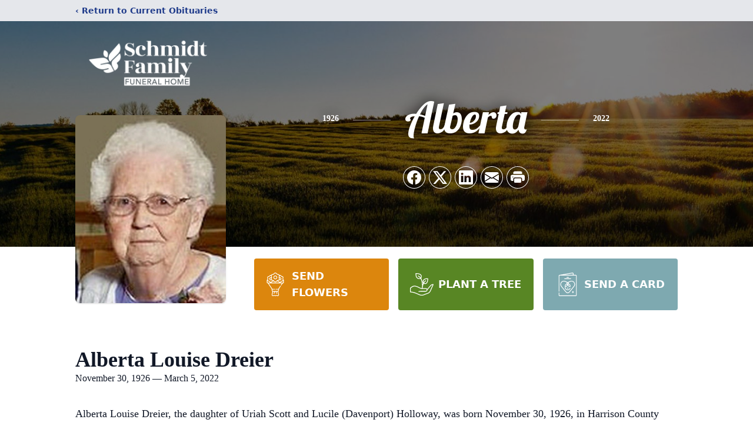

--- FILE ---
content_type: text/html; charset=utf-8
request_url: https://www.google.com/recaptcha/enterprise/anchor?ar=1&k=6LfwSTonAAAAALSP3U3F9vCiN5cgn3ybb2eO0uk0&co=aHR0cHM6Ly93d3cuc2NobWlkdGZhbWlseWZoLmNvbTo0NDM.&hl=en&type=image&v=N67nZn4AqZkNcbeMu4prBgzg&theme=light&size=invisible&badge=bottomright&anchor-ms=20000&execute-ms=30000&cb=d62mrkn9pvvg
body_size: 48555
content:
<!DOCTYPE HTML><html dir="ltr" lang="en"><head><meta http-equiv="Content-Type" content="text/html; charset=UTF-8">
<meta http-equiv="X-UA-Compatible" content="IE=edge">
<title>reCAPTCHA</title>
<style type="text/css">
/* cyrillic-ext */
@font-face {
  font-family: 'Roboto';
  font-style: normal;
  font-weight: 400;
  font-stretch: 100%;
  src: url(//fonts.gstatic.com/s/roboto/v48/KFO7CnqEu92Fr1ME7kSn66aGLdTylUAMa3GUBHMdazTgWw.woff2) format('woff2');
  unicode-range: U+0460-052F, U+1C80-1C8A, U+20B4, U+2DE0-2DFF, U+A640-A69F, U+FE2E-FE2F;
}
/* cyrillic */
@font-face {
  font-family: 'Roboto';
  font-style: normal;
  font-weight: 400;
  font-stretch: 100%;
  src: url(//fonts.gstatic.com/s/roboto/v48/KFO7CnqEu92Fr1ME7kSn66aGLdTylUAMa3iUBHMdazTgWw.woff2) format('woff2');
  unicode-range: U+0301, U+0400-045F, U+0490-0491, U+04B0-04B1, U+2116;
}
/* greek-ext */
@font-face {
  font-family: 'Roboto';
  font-style: normal;
  font-weight: 400;
  font-stretch: 100%;
  src: url(//fonts.gstatic.com/s/roboto/v48/KFO7CnqEu92Fr1ME7kSn66aGLdTylUAMa3CUBHMdazTgWw.woff2) format('woff2');
  unicode-range: U+1F00-1FFF;
}
/* greek */
@font-face {
  font-family: 'Roboto';
  font-style: normal;
  font-weight: 400;
  font-stretch: 100%;
  src: url(//fonts.gstatic.com/s/roboto/v48/KFO7CnqEu92Fr1ME7kSn66aGLdTylUAMa3-UBHMdazTgWw.woff2) format('woff2');
  unicode-range: U+0370-0377, U+037A-037F, U+0384-038A, U+038C, U+038E-03A1, U+03A3-03FF;
}
/* math */
@font-face {
  font-family: 'Roboto';
  font-style: normal;
  font-weight: 400;
  font-stretch: 100%;
  src: url(//fonts.gstatic.com/s/roboto/v48/KFO7CnqEu92Fr1ME7kSn66aGLdTylUAMawCUBHMdazTgWw.woff2) format('woff2');
  unicode-range: U+0302-0303, U+0305, U+0307-0308, U+0310, U+0312, U+0315, U+031A, U+0326-0327, U+032C, U+032F-0330, U+0332-0333, U+0338, U+033A, U+0346, U+034D, U+0391-03A1, U+03A3-03A9, U+03B1-03C9, U+03D1, U+03D5-03D6, U+03F0-03F1, U+03F4-03F5, U+2016-2017, U+2034-2038, U+203C, U+2040, U+2043, U+2047, U+2050, U+2057, U+205F, U+2070-2071, U+2074-208E, U+2090-209C, U+20D0-20DC, U+20E1, U+20E5-20EF, U+2100-2112, U+2114-2115, U+2117-2121, U+2123-214F, U+2190, U+2192, U+2194-21AE, U+21B0-21E5, U+21F1-21F2, U+21F4-2211, U+2213-2214, U+2216-22FF, U+2308-230B, U+2310, U+2319, U+231C-2321, U+2336-237A, U+237C, U+2395, U+239B-23B7, U+23D0, U+23DC-23E1, U+2474-2475, U+25AF, U+25B3, U+25B7, U+25BD, U+25C1, U+25CA, U+25CC, U+25FB, U+266D-266F, U+27C0-27FF, U+2900-2AFF, U+2B0E-2B11, U+2B30-2B4C, U+2BFE, U+3030, U+FF5B, U+FF5D, U+1D400-1D7FF, U+1EE00-1EEFF;
}
/* symbols */
@font-face {
  font-family: 'Roboto';
  font-style: normal;
  font-weight: 400;
  font-stretch: 100%;
  src: url(//fonts.gstatic.com/s/roboto/v48/KFO7CnqEu92Fr1ME7kSn66aGLdTylUAMaxKUBHMdazTgWw.woff2) format('woff2');
  unicode-range: U+0001-000C, U+000E-001F, U+007F-009F, U+20DD-20E0, U+20E2-20E4, U+2150-218F, U+2190, U+2192, U+2194-2199, U+21AF, U+21E6-21F0, U+21F3, U+2218-2219, U+2299, U+22C4-22C6, U+2300-243F, U+2440-244A, U+2460-24FF, U+25A0-27BF, U+2800-28FF, U+2921-2922, U+2981, U+29BF, U+29EB, U+2B00-2BFF, U+4DC0-4DFF, U+FFF9-FFFB, U+10140-1018E, U+10190-1019C, U+101A0, U+101D0-101FD, U+102E0-102FB, U+10E60-10E7E, U+1D2C0-1D2D3, U+1D2E0-1D37F, U+1F000-1F0FF, U+1F100-1F1AD, U+1F1E6-1F1FF, U+1F30D-1F30F, U+1F315, U+1F31C, U+1F31E, U+1F320-1F32C, U+1F336, U+1F378, U+1F37D, U+1F382, U+1F393-1F39F, U+1F3A7-1F3A8, U+1F3AC-1F3AF, U+1F3C2, U+1F3C4-1F3C6, U+1F3CA-1F3CE, U+1F3D4-1F3E0, U+1F3ED, U+1F3F1-1F3F3, U+1F3F5-1F3F7, U+1F408, U+1F415, U+1F41F, U+1F426, U+1F43F, U+1F441-1F442, U+1F444, U+1F446-1F449, U+1F44C-1F44E, U+1F453, U+1F46A, U+1F47D, U+1F4A3, U+1F4B0, U+1F4B3, U+1F4B9, U+1F4BB, U+1F4BF, U+1F4C8-1F4CB, U+1F4D6, U+1F4DA, U+1F4DF, U+1F4E3-1F4E6, U+1F4EA-1F4ED, U+1F4F7, U+1F4F9-1F4FB, U+1F4FD-1F4FE, U+1F503, U+1F507-1F50B, U+1F50D, U+1F512-1F513, U+1F53E-1F54A, U+1F54F-1F5FA, U+1F610, U+1F650-1F67F, U+1F687, U+1F68D, U+1F691, U+1F694, U+1F698, U+1F6AD, U+1F6B2, U+1F6B9-1F6BA, U+1F6BC, U+1F6C6-1F6CF, U+1F6D3-1F6D7, U+1F6E0-1F6EA, U+1F6F0-1F6F3, U+1F6F7-1F6FC, U+1F700-1F7FF, U+1F800-1F80B, U+1F810-1F847, U+1F850-1F859, U+1F860-1F887, U+1F890-1F8AD, U+1F8B0-1F8BB, U+1F8C0-1F8C1, U+1F900-1F90B, U+1F93B, U+1F946, U+1F984, U+1F996, U+1F9E9, U+1FA00-1FA6F, U+1FA70-1FA7C, U+1FA80-1FA89, U+1FA8F-1FAC6, U+1FACE-1FADC, U+1FADF-1FAE9, U+1FAF0-1FAF8, U+1FB00-1FBFF;
}
/* vietnamese */
@font-face {
  font-family: 'Roboto';
  font-style: normal;
  font-weight: 400;
  font-stretch: 100%;
  src: url(//fonts.gstatic.com/s/roboto/v48/KFO7CnqEu92Fr1ME7kSn66aGLdTylUAMa3OUBHMdazTgWw.woff2) format('woff2');
  unicode-range: U+0102-0103, U+0110-0111, U+0128-0129, U+0168-0169, U+01A0-01A1, U+01AF-01B0, U+0300-0301, U+0303-0304, U+0308-0309, U+0323, U+0329, U+1EA0-1EF9, U+20AB;
}
/* latin-ext */
@font-face {
  font-family: 'Roboto';
  font-style: normal;
  font-weight: 400;
  font-stretch: 100%;
  src: url(//fonts.gstatic.com/s/roboto/v48/KFO7CnqEu92Fr1ME7kSn66aGLdTylUAMa3KUBHMdazTgWw.woff2) format('woff2');
  unicode-range: U+0100-02BA, U+02BD-02C5, U+02C7-02CC, U+02CE-02D7, U+02DD-02FF, U+0304, U+0308, U+0329, U+1D00-1DBF, U+1E00-1E9F, U+1EF2-1EFF, U+2020, U+20A0-20AB, U+20AD-20C0, U+2113, U+2C60-2C7F, U+A720-A7FF;
}
/* latin */
@font-face {
  font-family: 'Roboto';
  font-style: normal;
  font-weight: 400;
  font-stretch: 100%;
  src: url(//fonts.gstatic.com/s/roboto/v48/KFO7CnqEu92Fr1ME7kSn66aGLdTylUAMa3yUBHMdazQ.woff2) format('woff2');
  unicode-range: U+0000-00FF, U+0131, U+0152-0153, U+02BB-02BC, U+02C6, U+02DA, U+02DC, U+0304, U+0308, U+0329, U+2000-206F, U+20AC, U+2122, U+2191, U+2193, U+2212, U+2215, U+FEFF, U+FFFD;
}
/* cyrillic-ext */
@font-face {
  font-family: 'Roboto';
  font-style: normal;
  font-weight: 500;
  font-stretch: 100%;
  src: url(//fonts.gstatic.com/s/roboto/v48/KFO7CnqEu92Fr1ME7kSn66aGLdTylUAMa3GUBHMdazTgWw.woff2) format('woff2');
  unicode-range: U+0460-052F, U+1C80-1C8A, U+20B4, U+2DE0-2DFF, U+A640-A69F, U+FE2E-FE2F;
}
/* cyrillic */
@font-face {
  font-family: 'Roboto';
  font-style: normal;
  font-weight: 500;
  font-stretch: 100%;
  src: url(//fonts.gstatic.com/s/roboto/v48/KFO7CnqEu92Fr1ME7kSn66aGLdTylUAMa3iUBHMdazTgWw.woff2) format('woff2');
  unicode-range: U+0301, U+0400-045F, U+0490-0491, U+04B0-04B1, U+2116;
}
/* greek-ext */
@font-face {
  font-family: 'Roboto';
  font-style: normal;
  font-weight: 500;
  font-stretch: 100%;
  src: url(//fonts.gstatic.com/s/roboto/v48/KFO7CnqEu92Fr1ME7kSn66aGLdTylUAMa3CUBHMdazTgWw.woff2) format('woff2');
  unicode-range: U+1F00-1FFF;
}
/* greek */
@font-face {
  font-family: 'Roboto';
  font-style: normal;
  font-weight: 500;
  font-stretch: 100%;
  src: url(//fonts.gstatic.com/s/roboto/v48/KFO7CnqEu92Fr1ME7kSn66aGLdTylUAMa3-UBHMdazTgWw.woff2) format('woff2');
  unicode-range: U+0370-0377, U+037A-037F, U+0384-038A, U+038C, U+038E-03A1, U+03A3-03FF;
}
/* math */
@font-face {
  font-family: 'Roboto';
  font-style: normal;
  font-weight: 500;
  font-stretch: 100%;
  src: url(//fonts.gstatic.com/s/roboto/v48/KFO7CnqEu92Fr1ME7kSn66aGLdTylUAMawCUBHMdazTgWw.woff2) format('woff2');
  unicode-range: U+0302-0303, U+0305, U+0307-0308, U+0310, U+0312, U+0315, U+031A, U+0326-0327, U+032C, U+032F-0330, U+0332-0333, U+0338, U+033A, U+0346, U+034D, U+0391-03A1, U+03A3-03A9, U+03B1-03C9, U+03D1, U+03D5-03D6, U+03F0-03F1, U+03F4-03F5, U+2016-2017, U+2034-2038, U+203C, U+2040, U+2043, U+2047, U+2050, U+2057, U+205F, U+2070-2071, U+2074-208E, U+2090-209C, U+20D0-20DC, U+20E1, U+20E5-20EF, U+2100-2112, U+2114-2115, U+2117-2121, U+2123-214F, U+2190, U+2192, U+2194-21AE, U+21B0-21E5, U+21F1-21F2, U+21F4-2211, U+2213-2214, U+2216-22FF, U+2308-230B, U+2310, U+2319, U+231C-2321, U+2336-237A, U+237C, U+2395, U+239B-23B7, U+23D0, U+23DC-23E1, U+2474-2475, U+25AF, U+25B3, U+25B7, U+25BD, U+25C1, U+25CA, U+25CC, U+25FB, U+266D-266F, U+27C0-27FF, U+2900-2AFF, U+2B0E-2B11, U+2B30-2B4C, U+2BFE, U+3030, U+FF5B, U+FF5D, U+1D400-1D7FF, U+1EE00-1EEFF;
}
/* symbols */
@font-face {
  font-family: 'Roboto';
  font-style: normal;
  font-weight: 500;
  font-stretch: 100%;
  src: url(//fonts.gstatic.com/s/roboto/v48/KFO7CnqEu92Fr1ME7kSn66aGLdTylUAMaxKUBHMdazTgWw.woff2) format('woff2');
  unicode-range: U+0001-000C, U+000E-001F, U+007F-009F, U+20DD-20E0, U+20E2-20E4, U+2150-218F, U+2190, U+2192, U+2194-2199, U+21AF, U+21E6-21F0, U+21F3, U+2218-2219, U+2299, U+22C4-22C6, U+2300-243F, U+2440-244A, U+2460-24FF, U+25A0-27BF, U+2800-28FF, U+2921-2922, U+2981, U+29BF, U+29EB, U+2B00-2BFF, U+4DC0-4DFF, U+FFF9-FFFB, U+10140-1018E, U+10190-1019C, U+101A0, U+101D0-101FD, U+102E0-102FB, U+10E60-10E7E, U+1D2C0-1D2D3, U+1D2E0-1D37F, U+1F000-1F0FF, U+1F100-1F1AD, U+1F1E6-1F1FF, U+1F30D-1F30F, U+1F315, U+1F31C, U+1F31E, U+1F320-1F32C, U+1F336, U+1F378, U+1F37D, U+1F382, U+1F393-1F39F, U+1F3A7-1F3A8, U+1F3AC-1F3AF, U+1F3C2, U+1F3C4-1F3C6, U+1F3CA-1F3CE, U+1F3D4-1F3E0, U+1F3ED, U+1F3F1-1F3F3, U+1F3F5-1F3F7, U+1F408, U+1F415, U+1F41F, U+1F426, U+1F43F, U+1F441-1F442, U+1F444, U+1F446-1F449, U+1F44C-1F44E, U+1F453, U+1F46A, U+1F47D, U+1F4A3, U+1F4B0, U+1F4B3, U+1F4B9, U+1F4BB, U+1F4BF, U+1F4C8-1F4CB, U+1F4D6, U+1F4DA, U+1F4DF, U+1F4E3-1F4E6, U+1F4EA-1F4ED, U+1F4F7, U+1F4F9-1F4FB, U+1F4FD-1F4FE, U+1F503, U+1F507-1F50B, U+1F50D, U+1F512-1F513, U+1F53E-1F54A, U+1F54F-1F5FA, U+1F610, U+1F650-1F67F, U+1F687, U+1F68D, U+1F691, U+1F694, U+1F698, U+1F6AD, U+1F6B2, U+1F6B9-1F6BA, U+1F6BC, U+1F6C6-1F6CF, U+1F6D3-1F6D7, U+1F6E0-1F6EA, U+1F6F0-1F6F3, U+1F6F7-1F6FC, U+1F700-1F7FF, U+1F800-1F80B, U+1F810-1F847, U+1F850-1F859, U+1F860-1F887, U+1F890-1F8AD, U+1F8B0-1F8BB, U+1F8C0-1F8C1, U+1F900-1F90B, U+1F93B, U+1F946, U+1F984, U+1F996, U+1F9E9, U+1FA00-1FA6F, U+1FA70-1FA7C, U+1FA80-1FA89, U+1FA8F-1FAC6, U+1FACE-1FADC, U+1FADF-1FAE9, U+1FAF0-1FAF8, U+1FB00-1FBFF;
}
/* vietnamese */
@font-face {
  font-family: 'Roboto';
  font-style: normal;
  font-weight: 500;
  font-stretch: 100%;
  src: url(//fonts.gstatic.com/s/roboto/v48/KFO7CnqEu92Fr1ME7kSn66aGLdTylUAMa3OUBHMdazTgWw.woff2) format('woff2');
  unicode-range: U+0102-0103, U+0110-0111, U+0128-0129, U+0168-0169, U+01A0-01A1, U+01AF-01B0, U+0300-0301, U+0303-0304, U+0308-0309, U+0323, U+0329, U+1EA0-1EF9, U+20AB;
}
/* latin-ext */
@font-face {
  font-family: 'Roboto';
  font-style: normal;
  font-weight: 500;
  font-stretch: 100%;
  src: url(//fonts.gstatic.com/s/roboto/v48/KFO7CnqEu92Fr1ME7kSn66aGLdTylUAMa3KUBHMdazTgWw.woff2) format('woff2');
  unicode-range: U+0100-02BA, U+02BD-02C5, U+02C7-02CC, U+02CE-02D7, U+02DD-02FF, U+0304, U+0308, U+0329, U+1D00-1DBF, U+1E00-1E9F, U+1EF2-1EFF, U+2020, U+20A0-20AB, U+20AD-20C0, U+2113, U+2C60-2C7F, U+A720-A7FF;
}
/* latin */
@font-face {
  font-family: 'Roboto';
  font-style: normal;
  font-weight: 500;
  font-stretch: 100%;
  src: url(//fonts.gstatic.com/s/roboto/v48/KFO7CnqEu92Fr1ME7kSn66aGLdTylUAMa3yUBHMdazQ.woff2) format('woff2');
  unicode-range: U+0000-00FF, U+0131, U+0152-0153, U+02BB-02BC, U+02C6, U+02DA, U+02DC, U+0304, U+0308, U+0329, U+2000-206F, U+20AC, U+2122, U+2191, U+2193, U+2212, U+2215, U+FEFF, U+FFFD;
}
/* cyrillic-ext */
@font-face {
  font-family: 'Roboto';
  font-style: normal;
  font-weight: 900;
  font-stretch: 100%;
  src: url(//fonts.gstatic.com/s/roboto/v48/KFO7CnqEu92Fr1ME7kSn66aGLdTylUAMa3GUBHMdazTgWw.woff2) format('woff2');
  unicode-range: U+0460-052F, U+1C80-1C8A, U+20B4, U+2DE0-2DFF, U+A640-A69F, U+FE2E-FE2F;
}
/* cyrillic */
@font-face {
  font-family: 'Roboto';
  font-style: normal;
  font-weight: 900;
  font-stretch: 100%;
  src: url(//fonts.gstatic.com/s/roboto/v48/KFO7CnqEu92Fr1ME7kSn66aGLdTylUAMa3iUBHMdazTgWw.woff2) format('woff2');
  unicode-range: U+0301, U+0400-045F, U+0490-0491, U+04B0-04B1, U+2116;
}
/* greek-ext */
@font-face {
  font-family: 'Roboto';
  font-style: normal;
  font-weight: 900;
  font-stretch: 100%;
  src: url(//fonts.gstatic.com/s/roboto/v48/KFO7CnqEu92Fr1ME7kSn66aGLdTylUAMa3CUBHMdazTgWw.woff2) format('woff2');
  unicode-range: U+1F00-1FFF;
}
/* greek */
@font-face {
  font-family: 'Roboto';
  font-style: normal;
  font-weight: 900;
  font-stretch: 100%;
  src: url(//fonts.gstatic.com/s/roboto/v48/KFO7CnqEu92Fr1ME7kSn66aGLdTylUAMa3-UBHMdazTgWw.woff2) format('woff2');
  unicode-range: U+0370-0377, U+037A-037F, U+0384-038A, U+038C, U+038E-03A1, U+03A3-03FF;
}
/* math */
@font-face {
  font-family: 'Roboto';
  font-style: normal;
  font-weight: 900;
  font-stretch: 100%;
  src: url(//fonts.gstatic.com/s/roboto/v48/KFO7CnqEu92Fr1ME7kSn66aGLdTylUAMawCUBHMdazTgWw.woff2) format('woff2');
  unicode-range: U+0302-0303, U+0305, U+0307-0308, U+0310, U+0312, U+0315, U+031A, U+0326-0327, U+032C, U+032F-0330, U+0332-0333, U+0338, U+033A, U+0346, U+034D, U+0391-03A1, U+03A3-03A9, U+03B1-03C9, U+03D1, U+03D5-03D6, U+03F0-03F1, U+03F4-03F5, U+2016-2017, U+2034-2038, U+203C, U+2040, U+2043, U+2047, U+2050, U+2057, U+205F, U+2070-2071, U+2074-208E, U+2090-209C, U+20D0-20DC, U+20E1, U+20E5-20EF, U+2100-2112, U+2114-2115, U+2117-2121, U+2123-214F, U+2190, U+2192, U+2194-21AE, U+21B0-21E5, U+21F1-21F2, U+21F4-2211, U+2213-2214, U+2216-22FF, U+2308-230B, U+2310, U+2319, U+231C-2321, U+2336-237A, U+237C, U+2395, U+239B-23B7, U+23D0, U+23DC-23E1, U+2474-2475, U+25AF, U+25B3, U+25B7, U+25BD, U+25C1, U+25CA, U+25CC, U+25FB, U+266D-266F, U+27C0-27FF, U+2900-2AFF, U+2B0E-2B11, U+2B30-2B4C, U+2BFE, U+3030, U+FF5B, U+FF5D, U+1D400-1D7FF, U+1EE00-1EEFF;
}
/* symbols */
@font-face {
  font-family: 'Roboto';
  font-style: normal;
  font-weight: 900;
  font-stretch: 100%;
  src: url(//fonts.gstatic.com/s/roboto/v48/KFO7CnqEu92Fr1ME7kSn66aGLdTylUAMaxKUBHMdazTgWw.woff2) format('woff2');
  unicode-range: U+0001-000C, U+000E-001F, U+007F-009F, U+20DD-20E0, U+20E2-20E4, U+2150-218F, U+2190, U+2192, U+2194-2199, U+21AF, U+21E6-21F0, U+21F3, U+2218-2219, U+2299, U+22C4-22C6, U+2300-243F, U+2440-244A, U+2460-24FF, U+25A0-27BF, U+2800-28FF, U+2921-2922, U+2981, U+29BF, U+29EB, U+2B00-2BFF, U+4DC0-4DFF, U+FFF9-FFFB, U+10140-1018E, U+10190-1019C, U+101A0, U+101D0-101FD, U+102E0-102FB, U+10E60-10E7E, U+1D2C0-1D2D3, U+1D2E0-1D37F, U+1F000-1F0FF, U+1F100-1F1AD, U+1F1E6-1F1FF, U+1F30D-1F30F, U+1F315, U+1F31C, U+1F31E, U+1F320-1F32C, U+1F336, U+1F378, U+1F37D, U+1F382, U+1F393-1F39F, U+1F3A7-1F3A8, U+1F3AC-1F3AF, U+1F3C2, U+1F3C4-1F3C6, U+1F3CA-1F3CE, U+1F3D4-1F3E0, U+1F3ED, U+1F3F1-1F3F3, U+1F3F5-1F3F7, U+1F408, U+1F415, U+1F41F, U+1F426, U+1F43F, U+1F441-1F442, U+1F444, U+1F446-1F449, U+1F44C-1F44E, U+1F453, U+1F46A, U+1F47D, U+1F4A3, U+1F4B0, U+1F4B3, U+1F4B9, U+1F4BB, U+1F4BF, U+1F4C8-1F4CB, U+1F4D6, U+1F4DA, U+1F4DF, U+1F4E3-1F4E6, U+1F4EA-1F4ED, U+1F4F7, U+1F4F9-1F4FB, U+1F4FD-1F4FE, U+1F503, U+1F507-1F50B, U+1F50D, U+1F512-1F513, U+1F53E-1F54A, U+1F54F-1F5FA, U+1F610, U+1F650-1F67F, U+1F687, U+1F68D, U+1F691, U+1F694, U+1F698, U+1F6AD, U+1F6B2, U+1F6B9-1F6BA, U+1F6BC, U+1F6C6-1F6CF, U+1F6D3-1F6D7, U+1F6E0-1F6EA, U+1F6F0-1F6F3, U+1F6F7-1F6FC, U+1F700-1F7FF, U+1F800-1F80B, U+1F810-1F847, U+1F850-1F859, U+1F860-1F887, U+1F890-1F8AD, U+1F8B0-1F8BB, U+1F8C0-1F8C1, U+1F900-1F90B, U+1F93B, U+1F946, U+1F984, U+1F996, U+1F9E9, U+1FA00-1FA6F, U+1FA70-1FA7C, U+1FA80-1FA89, U+1FA8F-1FAC6, U+1FACE-1FADC, U+1FADF-1FAE9, U+1FAF0-1FAF8, U+1FB00-1FBFF;
}
/* vietnamese */
@font-face {
  font-family: 'Roboto';
  font-style: normal;
  font-weight: 900;
  font-stretch: 100%;
  src: url(//fonts.gstatic.com/s/roboto/v48/KFO7CnqEu92Fr1ME7kSn66aGLdTylUAMa3OUBHMdazTgWw.woff2) format('woff2');
  unicode-range: U+0102-0103, U+0110-0111, U+0128-0129, U+0168-0169, U+01A0-01A1, U+01AF-01B0, U+0300-0301, U+0303-0304, U+0308-0309, U+0323, U+0329, U+1EA0-1EF9, U+20AB;
}
/* latin-ext */
@font-face {
  font-family: 'Roboto';
  font-style: normal;
  font-weight: 900;
  font-stretch: 100%;
  src: url(//fonts.gstatic.com/s/roboto/v48/KFO7CnqEu92Fr1ME7kSn66aGLdTylUAMa3KUBHMdazTgWw.woff2) format('woff2');
  unicode-range: U+0100-02BA, U+02BD-02C5, U+02C7-02CC, U+02CE-02D7, U+02DD-02FF, U+0304, U+0308, U+0329, U+1D00-1DBF, U+1E00-1E9F, U+1EF2-1EFF, U+2020, U+20A0-20AB, U+20AD-20C0, U+2113, U+2C60-2C7F, U+A720-A7FF;
}
/* latin */
@font-face {
  font-family: 'Roboto';
  font-style: normal;
  font-weight: 900;
  font-stretch: 100%;
  src: url(//fonts.gstatic.com/s/roboto/v48/KFO7CnqEu92Fr1ME7kSn66aGLdTylUAMa3yUBHMdazQ.woff2) format('woff2');
  unicode-range: U+0000-00FF, U+0131, U+0152-0153, U+02BB-02BC, U+02C6, U+02DA, U+02DC, U+0304, U+0308, U+0329, U+2000-206F, U+20AC, U+2122, U+2191, U+2193, U+2212, U+2215, U+FEFF, U+FFFD;
}

</style>
<link rel="stylesheet" type="text/css" href="https://www.gstatic.com/recaptcha/releases/N67nZn4AqZkNcbeMu4prBgzg/styles__ltr.css">
<script nonce="E9ol_wxC0-qTiaxwRVr4SQ" type="text/javascript">window['__recaptcha_api'] = 'https://www.google.com/recaptcha/enterprise/';</script>
<script type="text/javascript" src="https://www.gstatic.com/recaptcha/releases/N67nZn4AqZkNcbeMu4prBgzg/recaptcha__en.js" nonce="E9ol_wxC0-qTiaxwRVr4SQ">
      
    </script></head>
<body><div id="rc-anchor-alert" class="rc-anchor-alert"></div>
<input type="hidden" id="recaptcha-token" value="[base64]">
<script type="text/javascript" nonce="E9ol_wxC0-qTiaxwRVr4SQ">
      recaptcha.anchor.Main.init("[\x22ainput\x22,[\x22bgdata\x22,\x22\x22,\[base64]/[base64]/[base64]/[base64]/[base64]/UltsKytdPUU6KEU8MjA0OD9SW2wrK109RT4+NnwxOTI6KChFJjY0NTEyKT09NTUyOTYmJk0rMTxjLmxlbmd0aCYmKGMuY2hhckNvZGVBdChNKzEpJjY0NTEyKT09NTYzMjA/[base64]/[base64]/[base64]/[base64]/[base64]/[base64]/[base64]\x22,\[base64]\x22,\x22w4zCisOgbMOlHQPDr2NGwo/[base64]/[base64]/[base64]/w73CmknCsMKPYcKhw7sGFsK7wqHDo17DhjbCisK8wonCkQXDosKQecO4w6fCtFUoFsKQwot/YsO6Xi9kfMK2w6olwphUw73Dm3cEwobDkkZVd3cdLMKxDhU0CFTDtUxMXy9SJCcqZCXDlRHDoRHCjBLCjsKgOzjDsj3Do1Nrw5HDkTgmwoc/w6TDumnDo1pfSkPCrW4QwoTDuk7DpcOWT0rDvWRLwqZiOU/CnsKuw75gw7HCvAYKBBsZwqQJT8OdPW3CqsOmw5gdaMKQEMKDw4sOwpFGwrlOw5nCvMKdXgTCpQDCs8OaWsKCw68qw7jCjMOVw4nDjBbClVbDviM+EsKGwqo1wroRw5NSR8OpR8OowqzDj8OvUi/CrUHDm8OBw5rCtnbCpMKAwpxVwohPwr8xwr5kbcORY2nClsO9Ql9JJMKcw4JGb2MUw58gwo/Dr3FNRcOpwrIrw6hiKcOBfsKzwo3DksK2dmHCtyrCpUDDlcOBB8K0wpEhADrCoj/CosOLwpbCkcKlw7jCvkjClMOSwo3DvMOdwrbCu8OVJcKXcHEPKDPCiMOnw5vDvRFkRBxkCMOcLT8Rwq/DlzTDoMOCwojDj8Odw6LDriDDmR8Aw4TCtQbDh3oJw7TCnMKPacKJw5LDrsOow58ewoZIw4/Cm2UKw5dSw7pRZcKBwoXDu8O8OMKBwqrCkxnCmMKZwovCiMK7ZGrCo8OLw70Ew5Z/w4s5w5YQw77DsVnCp8KUw5zDj8KYw4DDgcONw45pwrnDhCnDvG4WwpzDkTHCjMOzBB9PaTPDoFPCnmISCVJTw5zClsKowonDqsKJH8OrHDQXw4hnw5Jow6TDrcKIw6VpCcOzYm8lO8O2w5Now5sJWyhJw5kaUMO/w7AkwqDCk8KEw5cfw53DhMO2YsOhBsKSdcKKw7vDs8OYwoYtZyoLXk0aQsKCwp/DvMKXwqLCuMOZw75swpVKEkINTwTCpD0mw4sJJcOBwrTCqw7DscK8cBHCs8KZwrPDhsKoe8O6w6vDgcOEw5/CmRfCqkw4wqXCoMKIwoUBw4oew4/[base64]/[base64]/wp9kLAswJMKdw7DDnsO3b8Klw6NcFEALIcOfw6EnPsKSw7HDqMO8LsO2MgRjwrDCjFvDk8OhZgTCpMOYSkU2w6rDsV3DjVzCqV8VwpgpwqJcw6xpwpDCowrCoAvDowkbw5E7w6YuwpDDjsOIwrXCo8O7Q0zDp8OYGgVaw5YKw4UhwrR+w5MnDC5zw6/DhMOnw7PCs8K0wr1bWGNewqxxUH/CsMOcwq/ChcK/wo4sw7ktK1dhIy9eRVJ7w5Fmwq/Cq8Kkwo7Cng7DnMKew7PDu1BHw6hAw6Jcw7fDrgTDr8KEw4DCvMOGw5/CkygTdsKOU8Kww7RRVMKZwrXDucOcEMOZZsKlw7jCjUEvw5lCw5/DssKlEMODPUvCq8OZwplnw6PDusOVw7vDglQxw5/DsMO4w7UHwqbCvFBCwrNcKsOlwp/Dp8K+Eh3DvcODwq1oacOgU8OFwrXDvUjDlSAdwq/[base64]/[base64]/[base64]/CrsO9LyvClsKeS07CuC/DnVrDv8OFw7bCtR5vwrEnDSJXAsK6ImrDlnoQX3PDssKvwo3DksOgUDbDlMKFw4krJsKow7/DusOmwrjDt8K2ccOPwpV/w4UowpPCqsKGwr/[base64]/CisKGB8OocsO7d2PDkMOxb8KUwrjDgxXDum5iw63DrcKJw5nCgXzDtxTDm8ObHsOCGEJjLMKSw4vDvcKzwpUuw47DusOyfsKbw7NgwoQrRw/[base64]/DjcKTKsK9w47Cr8KqOEwxTUYPGMO8UErDtsOAMkTChXp0eMKewq/Cu8Odwr93JsK9FcOEw5YWwqkmODHCqMOXwo3CoMKUQW0Lw6QYwoPCq8K8YsKMA8OHV8KDMsKtJVkkwps7Bl01L23Cj2h1wo/[base64]/BsKDWAVkbTAmw7Fdw5EXw4lEwpDCsRnCmsKxw71ywrlmC8OIBg3CvBVowq/[base64]/CqMKaw7zDtj8HQsKAwonClTUbaMODw67Cv8KWw5PDgjXCvUN2fcOJJsKNM8Kow5nDscKAUlpQwrDDkcO6RldwLsKPJHbCqEg4w5lFRxU1RcKrah7CkHnCisK1OMOHV1XCqAMmNMKBfMOXwo/CuFBGIsOVwoTCgcKMw4HDvAN+w614O8O2w5ECDnrCoElSF3Vaw4EPwpNBZ8OPFBxXccKSXXrDi0oRPcOHw6EEwqfCt8OlRsKww7TDkMKQwpoXPj/CksKywq/CmGHCkDIswpARwq1Cw5TDkn7CosOcQMK9wqgZScKEb8Kvw7NFLcOfw6lcw4jDucKPw5XCmXLCj1tccMOVwqUcAxbCtcKfC8OobsOnVDEzAlLCs8OYVDIwUsOHSMOKwpkhGFTDk1MlJDpOwoV9wrIlZcOkT8Omw4/CsTjCvB4qWHTDrmHDgMK0R8OuQz4XwpcCZxzDghNgwr1twrrDpcKMaGnCiXfCmsKebsODMcOuwr0PccOuC8KXaUPDnCF2FcOswrTDjjcew67CoMKLXMKWCMKaPn9Bwokjw4hbw7IoAQYufWvCnSTClcOrECUAw5LCrMO2wp/[base64]/fwrCkjrDmXATSsKLT8KdYsKvw7zChg9jw75MTRTCjwE9w6I2NSnDoMKswqvDvMKewrrDpyhMw4/Cs8OhWMOMw7d4w6EuLcK9w5UsIsKpwq/CulHDiMKRwozDgBMSY8KzwrhyYjDDsMKcUWDCn8KPQ2t5dXnDjVPCqxBsw6kEbsKfD8Ovw7rCscKOMVDDnMOtwrvDnMKhw79+wqJCYMOMw4nCv8KRw7rChVPCm8KweDEqdy7DrMO7woB/[base64]/[base64]/CmsOMU8OSPRopSFPDncOtwo7Dow/CozYtwobDpSXCnsKxwrLDssKcNMOUw5vCrMKGSQ0SHcKLw4bCvW1Xw7fCsxjDqMOiMlLCtA5GU3Btw53CjFTClsOkwqfDsGJ9wqV/w5ZTwrE2KkrDgQjDmsONw4rDtsKrYMKdQ2FWbw/DhMKfPRLDuREvwrnCsWxiw5AsXXQ3Wyd4w6/Co8KGByMlwrHCpnlYwpQjw4fCisKZXQzDlMO0wrvCh2nClzUCw4fCnsKzDcKcwpvCtcOlw5FQwrZOMMKDIcKEIcKPwqvCvMKrwrvDqUXCp2HCqcOwE8KywqvCjcOYYMOIwr94WHjCl0jDpnN/w6rCiBlDworDrMOoK8OSccO0NiXDlVPCkcOtJMO4wo53w5LDs8KUwonDsDA2BsOuEV/ChVTCqF7CmXLDnX8+wrASGsKsw4nDscKzwqprV2nCohdsakDCj8OCJ8KbPBcZw5FOf8O7ccO1wrjCu8ObLwvDqsKPwojDiSpNwqPCh8OLEcOecsOJAiLCiMO7dcKZVzcYw4M+wr7Ck8K/DcOoOsOdwq3CignCqggMw5fDtjjDj35XwozDvlM9w55KekU/[base64]/[base64]/CkCV1fsOIOCfDoCQxRUUcXsOuwpTCuMOhwoAjcwnDgcKzQWMXw6ggAgfDsjTCsMOMc8KzHMKyRMKww7/DiFfDt0vCl8K2w4l/[base64]/BsKTegMvIX3DtsKdw5vDr2jCuHjDrsODwrBGM8OAwqXCphnDjDQaw7EpFcOyw5vCo8Kkw4nChsOHYkjDmcKfGXrCnAxQAMKLw7AuNGBzfSA3w4EXw7okWm0/wq/DtMOjbm/CuyBCSsOBc2/DosKEUMOgwq1yNnrDqcKZV07CmcKLAUlBd8OeUMKsPcKzw4nChMO5w4ltUMKRAMOsw6QYM0fDs8KkLADCpQQVwpp0w5BsLlbCuXViwqMEVB3ClBTDnsOmwokZwrt1PcOlV8KMQcOjN8OEw7LDjMO/w53CnkgCwp0GCUB7bw9BDMKAfsOaJMK5X8KIdkBEw6Utwr3CscOYP8ONc8KUwrhEBsKVwq0Nw4/[base64]/CqidMB8OaRsObw4UcD8ONw4TCkMKyLcOFMU0kNAMaUcKHacK0wqB6NmPCjsO1wrgkGiEEw4tydAjCk1fDqywwwpTDtcODTw3CqggXccOXPsOpw7HDnCg5w6FLwp7Cr0BKU8Olwo/ChcKIwrTDqMKfw6xmGsKdw5gTwqvDlkclRWF9VMKHwp3Ds8OUwqPCscONcV8aYUp/I8OAwqZDwrYJwoPDlMOSw7DCk2NOw5lDwqTDgsOow5vCrsKkeQhgwphPEzs+wqnDhRNrwoZNwobDnsKyw6NkPW4GUMOLw4dAwrIpYQhMPMO6w7cEb1FiRBjCmVzDhgcCw7PCoWHDoMOJAU52fsKSwq/DnGXCmQc7BTTDrsO1w5c0wpVLN8KWw7zDicODwoLDuMOGw7bCicKGJ8KPwr/Dh3jCgMKswr4IIcK7B1RSwoDDj8O2wpHCqgDDmEV+w5bDpnc5w4JYwrTCu8OlaBbCoMKdwoELwrPClDYeZw/DiTHDjcO9wqjCrsKrTMOpw6JqMcKfw6TCg8OtGRPDomnDrl92wqrCgBfClMKNWT8aAhzCv8OAXcOhdyjCj3PClcOBw5lWw7jCsRPCpWBrw6fCvTrCmBrCncOvSMKvw5PCgH8Oe03DjDdCBcOnWsKXCFkNK1/DkHUZVnTChRIgw5pcwpzDtMOVTsOpwqbCqcO2wrjCn35fA8KoH2nCi0QfwoXChsKkXkYdR8Kmwrg7wrMrCjLDhsKsUsKiaU/CoELCo8Kmw5hPLHwmTHZ/w5lQw7hAwp/DnsKlw67Clx3Ckg5TU8Kbw6MqNzjChcOowoZXKABtwoUkesKLSw7CkyQ8w4zDtwPCpkg6ZkwGGz3DsSQtwpTDsMOzCjlFEsKVwox1QsKww4rDlk06FTIxU8OPTsK3wpfDmcO6wrMCw6jDp1bDqMKKwowew5N1w4ldQ3fDrGEtw5rCuF/DrsKgbsKQwogRwq7Co8K9RsO0acKhwoU/W0vCskNLD8Kca8OzH8KPwo0IGU3CnMOtTMKzw5/DpsOVwo80LgFzw57Cj8KPP8OKw5UvaV7DmyjCgMOXf8K0AUckw4DDvcK2w40VacO9wqBlGcOqw7FNCsOiw6F/T8OPQwhvw69cw4vDhcK/wonCm8K6T8OWwonChWJtw7vCjCnCt8K/U8KKBcOFwrwgE8KPLMKKw5YSZMOyw5DDp8KmWWovw7dyJcKTwoJhw7F3wqnClTzCrHHDo8KzwqLCg8KVwrbCmybCmMK5w4HCrcKtT8OdRmVdNxFZPFnClwcZw7bDvHrDucOhJz8JXcOQSDTDoETCkUnDi8OLE8KEcAXDjsKqZDzCmcKDJMOOSHbCqFzDvD/[base64]/CiMKHOU/Cpy8nN8KSw5pDw6cXwopswpbDs8K2SlTDgsKEwpbCqmvCrsO3R8OkwpRew73DulfDqsKKDMK9ZFNhPsOGworDlGxzQ8KeT8OPwqZgZcO3eQ4ZEMKtEMO5wpDCgSF8NBhTw6vDpcOgdEzDt8OXwqHDkj/DoGHDsRvDqzQ8wrfDqMOIw4HDo3QfGmcMwrdIdcOQwotTw6vCpG3DgibCvkhbazrDpsKSw4fDusOzcg/DnVrCv3TDvSPCqcKZHcK7KMOPw5VHNcKewpNOTcKSw7UUUcOywpFmUS8mQT/CucKiNgzCqDfCtjbDmQ3DplFsKsKpZwQMw6HDoMKuw5BCwoFREsKgATPDvgXCtcKpw7ZPVlPDj8OwwqE+ccKAwobDqcK4MMO2wojCmzswwpXDiHRYIcOwwo/CtMOVMcKOAcOTw5JeTcKDw4UCVcOjwr/[base64]/DusOtwpN7wrxNJMKjNlDCqSczaMKXfkUFw6fDrcOONMKnQXsHw4U2WCrDlcOebATChwJNwqnCvsKSw5o5w5HDpMKVUcORQnXDi07CssOlw5vCskgcwq/CksOpwqHDiBAAwoNIw6UNYsK7e8KIwo7DvWVpw6kxwp/DhwIHwqPDr8KhdyDCvMOWDMOnJxUQLXfCkjFowpLDsMO7EMO5wovCkcOqJCkqw7hJwpo4ccOxOcKBEhZbPMO5fmI+wpsvD8Onw47CsV8QcMKoQcOTDsKwwqoEw4IawqnDm8OLw7TCjQcqSkTCn8K3w70ow5syNivDlgHDjcO/DCDDi8KjwovCvMKaw77Dt1QvY2s7w6FZwq3DisKFwqURMMOmwrfDhgtXwqfDiHnDvhvDg8KFwo0swrQhS0FewpNDRsK6wqcqXFvCrzbCpW9Lw6JBwok5SmjDuDjDgMK+wpBAC8O6wrfCnMOBfCgdw6tLQjhlw7E6O8Odw75ZwoxGw600WMKkGcK1wrJDazxVJG/[base64]/fVXCkUIIw70GwrTDhQk0UcKqUEpHwqkaKMKqwrwOwphMQcKaW8Onw7VfJ1LDqnvCmcKUMcKgOMKsK8Ofw7/DkcKowpIYw5bDsWYnw4/DiAvCm0Nhw4tMBMK7ARHCgMOPwrjDg8OvZsKfdMKvGWUSw7JgwqgnDMOVw47DsUHCvwRjAMONE8KDwpvCnsKWwqjCnsOxwoPCssKJV8OaHAU6GsK1InLDkMOTw7oLexYwCGnDqsKdw4fDgRFGw6xfw4YfeRbCqcOKw43CisK/wq5DOsKgwojDmVPDl8KVBRYvwrzDuygpPMOyw4A/w5QQcMK1TilLY0pLw75BwqHCoxopw5TCkcKTIDzDmcKEw7nDssKBwpvDpMKWwpt3wrl0w5HDnV9uwoPDvlQSw5zDlsO6wqt4w4zCrh8/wpTCrGDCmMKBwoEDw4ggf8ORGyA/wo/CmE7CrG/CrEbDmWjDuMKJagBJw7Rew6HCnRXCuMOdw7krwpRADsOvw47DksK1wo/CizovwonDhMOnFiY9wr3Ct2J8aVB/w7TCumAySUfCuSbCrG3CoMOEwovDoHXDoiLDpsOHIhNpw6bCp8KBwrPCgcOJEsOBw7QVbyfDgmFuwofDoXFwVMKNbcKoewHDv8OVIcOlA8OSwqUZw4/Cmm7CosKTe8KVT8OCw78PAMOlw4Jdwr3ChcOuKm46X8KQw45/cMKmbCbDjcOLwqt1TcKFw5jCjjzCsAYgwpUgwrVfX8Kwb8KuMwzChgNITMO/[base64]/wp8BwqB5acO/woY7cMKXw7VHTcK4wok/w6VMw6HCgwXDuD7CrHDCkcOHBsKew614wonDtMOpJMOBBGEGCMK1fD15acK4AcKeTsOqacOcwoTDslLDlsKRw7nChSzDpi1hdCfCkR0Xw7k3w6c4wp7CrRnDqwrDpcKqH8Oww7ZqwovDmMKAw7DDvkx/[base64]/CosKaWsOXR27ClDfCncK4bcO8woTDsh8obwZ1wr7DjcKgw6zCt8OtwoXCrMKkbTUrw4HDpWfCkMK2wp8HcFHDvcOkdSVewpbDssKPw4cqw5zCvTAtw7ZWwqptWgfDigYiwqzDmsOtEsKMw6VqASA/ESDDt8K6MFnCs8OyGwlSwrvCqF1Xw4rDn8KVUMO7w4bCtcOYeUsRccOOwpI3Z8OLUEQ3NsKfw6DChcOAwrbCq8KAbMOBwrgWRMOhw43CvjLCtsKkP2TCmDAxwoojw6HClMO4w78lbWbCqMOSJj8tJ3xcwrjDom9Pw4HCi8KlXsOZK0N0w4AQAsK+w7PDisKywr/[base64]/DoQN+XyM+w68fQlXDjgwqPyHCgicowr00wqYjM8OmcMOKwpbDvMOHQsKjw48WEiQzRsKVw6jDqMO8w7tmwpJ8w7rDlsKFfcOSwoQ+Q8Kfwpghwq3DucOEw6lpX8KcK8ObJMO/w6JDw6U2wotQw7bCg3A+wrTCg8Khw5cGGsOWLDHDtsOMUi/CrEnDksOjw4DDkSozw4vCvsObS8OTOsOawoIJH3x7w7zDk8O0wpocNWXDl8KBwr3CtWY9w5DDp8O8bQjDssOFEgXCtsOWMjrCmH8mwpLCng7Dhm1ww4FrdcKkKXBAwpvCm8K/[base64]/Cv8KqGxMXw6c+dHrDrcKQwp/[base64]/CqTTCihnDjcK8w7ZeR8KJwqRVw5vDjMKawrDCvwrCsmEcBsOcwoRXfcKqN8O+YhttenJRworDicKBU0UUSsO8wrotw54kw6gGPC5NHj0VL8KFasOJwq/DusKowrnCjk/DisO0GsK/GsKXD8KPw4rDr8OWw5rCtTHDkwIDJgFIcQzDg8O9QMKgJMKFJMOjwpUkET9EcjLDnyPCoFdSw5zDtX5/WsKqwrzDh8Owwq1vw4dvwr3DrsKVwpjCpsODLsKzw4rDnsOIwoMzaTjDjsOyw7PCpcO/D2fDr8OFwrrDnsKOODfDoxoAwrZqMsOmwpfDoCdjw496Q8OuX0okTlFAwpXDlmwFDsOVSsK4IXIcDXhtGsKXw7PDhsKdQMKLKw52G1nCgDgQfw3Ch8OAwpTDo2zCq2bDpMOvw6fCm3nDiEHCpsKSNsOpG8KQwp/DtMO9O8KLOcOVw5fCrXDCsWXDgAQwwo7CqsKzCihowrLDljNzw7kIw4piwrhSFHA0woorw4JtYDtGahTCmGvDh8O8eThuwr0WTBXCt3c5WsKFNMOow7XCli/CvsK2wqTCnsO8csK5VzrCgQt6w7LDmxHDssOaw5pKwoDDuMK5NCnDvws/wo/DriF/RxDDqcOGwpwBw4DDgUBDI8KSw51pwqrCisKHw6TDrl8+w4nCtcKlwr10wrpsEcOnw7/DtsKFPMOWMcOswqHCo8Khwq1Zw4DCm8KEw6FtP8KcZsO8N8Ohw5nChmTCn8OOdxHCiQ3DqUszwr7Dj8KZCcOyw5YmwqACYV48wqhGOMKMw6lOPXEBw4Imwp/DrhvCmsK7SD8Uw6PCpmlKK8OEw7zDhMKFwoHDp07DhMK5HzBvwrnDgzFYG8Owwo5EwpbCrMKtw45jw41Nw4fCrkhWMjXCjsOkHwhJw6jCq8KxOUVbwrDCqFvCnQEdEh/CsW0MPhXCu0nCsDNNOk/CisOkw77CvUXCvS8oNcO/w5B+DsKHwqsKw6vDg8KCMjwAwoLCi3fDnA/[base64]/[base64]/dsK/CjvCjMKGQcOwTApswqvDvMK2wqrDpsK/w7vDlMK0woNEwp/Cr8OXdMOTKcK0w7gSwqMrwqR+FXfDmsOoaMOiw7ozw75KwrkWKCZaw7sZwrBUNcOCWVh6wq/[base64]/DvgnCncOYw5rDim9OKMO3w53DlwA3OHjCiGs+w5ARC8OxwrpxX2fCnMKFXAhqw757Z8Obw7bDoMK/OsKaWsKGw7zDuMKEagdQwr0eRsKyV8ODw67DvzLCt8K2w4jClyEqXcO6PATCgAg7w4dKSiwPwp/DvAlIw5/CgcKhw6w5BcKMwofDp8K1GcOHwrTDssOEwpDCrTHCrmJmbWbDicKcKWtxw6fDo8Kxw7Vlw6XDlMOqwpDClBV9Tn1Nwq5+w4bDnhs+w5Zjw5FTw5DCksOEVMOaL8OCwrzCpcOFwrDCpyc/w7DDkcOrBCBdPcOYFjrDpWrCuz7Cg8ORSMK5w5jCnsOkbRHDucK+w7s8fMK3wpLDjwfCssKEFivDk0PDglzDrGfDlcOow458w5DCvyrCn1E2wrQhw7wLI8KfecKdw4BUwqMtwrrDlWnCrncdw6TDkR/[base64]/w6PCuiBuEsK5T8Kuwpdbw607KcOHbW4yBVXCqyjCrsO0woTDp1t1wovCtDnDv8KrClfCp8OiMsORw78yL2HCh1IhTlPDssKnacO9wqI6wo14PC12w7PCt8KTLMKvwq92wq/CjsKUfMOgWCIPwrAMSsKUwojCrQ7CtsKmTcOqUHbDl3ltNsOkwowFw6HDu8OqJVhsAWEBwpQpwrEgM8KVw5xZwqXCl1lUw4PCsAw5wqnCoVJSQcOTw5DDrcKBw5nDqwhjDWvCrcOmWGlnJ8KCfhfCkUzDo8K/cD7DsHM5GgPCpinClMOaw6LDpMODMkrCmycLwpbDliYfw7LCpMKOwoRcwo/[base64]/Pn/DocKrdAvDpMO/w4DDixzDiAIdwq7Ds3Qqwr7DkkfDjMOYw6YbwovCj8O2wpVdw5lKw7hew4NzdMKWTsO6EnfDk8KAIkYId8KJw7IMw4zCkzjCiR5uwrzChMOIwrl5L8KMBV/DvcORGcOday7ChXzDnsKtVT1tKWXDusOBZhLChMOWwqTCgVDCpRXCk8K4woxzdzkQBMOtSX5gw4kOw5xlecKow59nCSXDmcOUw4DDscKqecOewrRQXhXDkEvCtsKKccOfw57DtsKhwqTCi8OAwrDCvm1xwpw/[base64]/[base64]/Dq3/DvCDDoVBOwqLDuDTCisOTPCE7NcKUwr5nwqQmw53DrBUgw5NLdMKjVxjCucKSOcOdGmbCjx/CvA8IXSxQXsOaCMKZwotBw4MARcO5wrLClnVeJgvDpsKcwr8GEsOiOyPDr8OXwqfDiMKuwqFpw5BfTVdXVXTCkgHCumfDv3fClMKBXcO7E8OeMXPDjcOveSTDmFBJUkHDkcK2KsO8wrkBaA0XS8OOTcK4wqsxdMKyw7/DmxQ2HATDr0VUwq8xworCg0/DiD5Kw6pMwp/CpkHCoMKMSMKcw73CsStKw6/CqlB8TMKSc0Qhw7hWw5gtw6d9wrV1ScOFPsKVdsOrZ8OyHMO1w4fDkW3ClHjChsOewofDjcOOU1jDjBwswqzCncOIwpXCscKHGCNEwqhgwpjDmW09B8OJw6bCiDEbw48Pw7EVFsOCwoPDkTsOZEQcKMKee8K7w7YoWMKnBSnDlMOXCMOROcKUwr8iEcK+UMKiw4RITR/[base64]/CqMOMH8OuLcOAIkwGwobCiz1rwojDtR1TAcKbw78qXCV3wo7DjMK5JsOwFEwMaWzCl8KUw6xRwp3DhEbChwXDhSPDvT92wozDpMKow69zGsO8wr/CnMKbw6A6XsKxwpHDvsKLT8OIR8K6w5ZvIQhMwr3DikDDssOMU8OMw44Rwrd0H8OidsOxwqgmwp8hSA/[base64]/ciQZTMOARcOxwo7Cnz0Dbi5Uw5BCwqPCn8K8w4UBPcObPcORw4Bqw67CtsORw4RNRMOMI8OHCXfCisKTw54iwqpjaW5QWsKfwoUqwoN1wpkKfMKwwpcqwqp4McO2fcOvw4o2woXChXfCpcKUw5XDm8OMEyU/[base64]/Di8KITXt8wovDjMO5wq3Dl8OxwpxfwpzChMKEwpEKw6HCr8OSwrjCv8O2LhcBag7DhMK9LcKvdjHCrCszLR3Cg1hww4HCnBPClsOuwr4owqQHWh98OcKDw5gqJ3kLwrPCgBYLw4rDpcO5bzg3wooxw5XDpMO4HsO5wq/DtmUCw4nDtMKnFH/CrsK7w7PCnSgdeE5ow6FiFsKdVDjDpynDrsKkDMKXA8Olwq3DlA/CqMOjW8KIwpbDvcOCHsODwplLw5TDlE9xUsKhwo1rHC/[base64]/[base64]/[base64]/DlMOsw70DfcKvw4lFw4nClWPCnMO3w4vCtcKJw5/[base64]/w5fDpsO7wqI3w4/DkETChcKpDMK+wphkJTEKPx7CozodGCnDoh3Ct0Uhwosfw6PClT82ZsOZCMO/fcKdw5rDhHYiCWLCnMOvwrMMw5Qfw5PCpcKawpNpVXYqccK5VMKCw6JLw4hIw7ITEcKWw7hBw5d5w5oCw6XCssOeFcO+Xgo2w4XCqsKPH8OrIhHCisObw6rDqsKqwpg3XMK9w4/ChX3DrMKVw5rDssOObcOow53CisOWFMKFwo/[base64]/[base64]/DkT3ClWglW8OZMBU8w4sFwrzDnRbCk8O8w7NuXMKnEgDDlULDhcOEDn/DnnnDsTVvQcOSflceamrDlMOzw6Ucwo0bd8O4woDDhHvDn8OlwoIBw77CqTzDlh05YDTCi1AYcMO+LMKiYcOTL8OaN8OaF2zCpcKjYsO+w5fDq8OhPsKTw5VEPl/[base64]/ChTIkwrTDvTNFw4p3fMOOB8O5wozDpsOJQCLCvMKfS35Hwo/[base64]/w7jDicKve8OWB3Mxw4guwpUIwoYfw7bDqcOjXyrCr8K1am/CrybDjQXCgsOHwobCj8KcDMK0Q8KFw5wvF8KXOMOawpFweFrCsTnDvcOHw6PCmUMMIcO0w6NcViROa2JywqzDqnPDuT4IKHLDkXDCucK3w4XDv8OAw4PCr0prwprDon7DocO/w73DgXpFwqpJLcOVw4DChkQqw4PCsMKEw4FRwobDrmzDk2LDtnTCgcO4woDDuQHDgcKLZsOJZyXDrMOvXMK3CmdnaMK4T8O9w5rDj8KuesK6wqzCi8KHfMOHwqNVw7HDlcK0w4trEn3CqMO9wpZGVsO/IEbDmcO7UR/CgAM7UsOvG2bDrhMXH8OZScOnacOxUGw8RwEYw6nDsV8DwokzK8Omw47CtsOCw41BwrZJwozCpsOPCsOjw4BnQDTDpsOXDsO8wooOw7JHw4/[base64]/Cr8O+woXCi8K7MHHDo18kVcO0wq/[base64]/[base64]/[base64]/CjW7CtzpobUYbUGtYwqLDmsO8wphRdsOjQcKlw6PDlVnCn8KSwpUAQsK5VGsgw7QBw6VbM8OYO3A1wrIBScK4TcOSDx/DmWknUMOZLWjCqihFIcOwMMOowp5/E8O/[base64]/w7ofwrHDpsKHVcOlw4MXw7TDjR3Do8KxwpnDu8ORRcOfeMOTw7rDgMKuE8KUQsKQwobDuiTDuG3CpW1FMyTCusKDwr/DsWnCtsO5woYBw7DCh0Jdw7/DqhBiTcKzViHDrwDDv37Dkh7Ct8O5w657RsK1YcK8E8KyHcOLwq7CpMKuw7gdw75qw5s/eFnDo33DsMKFTcKEw5sGw5DCuFDDgcOgL287GMO3KMO2DzTCr8ONFxcPcMOVwrFRVmnDgU5FwqkCc8K8HHwtw43DvwjDjsK/[base64]/CsOnwpLCh23CtDLDnsOPb8O2ChXCpcKzwr/ChhAXwpB5w6kcD8K4wp1jXBPCgRU6RBwRfcK/wrDDtj96QgczwqrDscOTY8OIwpvCvk/Di1vDt8OvwogdGj5/w4Z/ScKrMcObwo/[base64]/[base64]/CoMK/[base64]/CgW7CiMOTwq4qNkDDgwxhwpcpNMOsb3FGwrjCr8OvEMKowqHCjCRaD8KjYXkCRcOrXCPDiMK0aGnCicKywqVecMKUw63DvsO/[base64]/[base64]/Ck3Icw79bwpXDicOjw7DCj3LCqcKNHcKXwoXCucKPIhPDqMK2wqjClzvCgCAFw6nDiABdw6BIYRLClsKXwp3Dm1rCtnPDmMKywrlCw6wUw4xHwoUiwoDChG8oN8OjVMODw5rDph17w6xPwqkGIcK6wrzCiCLDhMKWFsOSIMK8wpPCjgrDpjIYw4/[base64]/w4PDqVtMw67CmTFoIMKPTwbDjMO4wqp7woJZwr06w7bCvsKhwpDDo2bCsmVPw5YracOrQzfDvcOOF8OGDA/Chi0ew7LCnUDClMOiwqDCjnpGICTClMKGw6c8S8KnwohPwofDnSbDgAhQw7chw7B/wp7Dqgshw7BKKsOVeyBEST7DmcOlexvCr8O8wrtdwoFYw5vCkMOTw7YdYsOTw6IieRbDn8Krw4oowoM8VMOFwpBCHsKXwp7CmUbDoWzCq8Ohw5NfZEQcw6hiV8KpaWAzwpgQF8KrwpfComVVLMKBWMKWKcKOPMOPHS/DvUvDjcKWWsKtOkB1woNmIDvCv8KbwrA1ScKLMsKmwo7DiA3CvDLCrS9qM8K3OMKjwpLDqn3CuSRKezzDhR81w6cTw45hw7PCjkvDmcOFcDHDlcOSwqQcHsK2w7TCoGnCosKgwp4Kw4xVeMKgJsOaPMK+ZsKxP8O/flDDrWPCq8OAw4zDog3Cuj8Hw6YHaUTDs8K2wq7DvsO7d1TDjAXDpMKOw5jDgjVPdcKvwqt7w7XDswTDosKqwokPwp0aVX/Cvjh/[base64]/DTrCgVERwpHCr8KpGB0xSUstw5zCvijCqDTCj8Oaw7HDsBxAw5tFwoE5FcK1wpfDvnV9w6IuAlk5w784CsK0eTvDiFllw6lPwqHCoHJXagpCwo9fFcOmH2FbA8KWXMKWYm5Nw4DDhsKwwpBUeGvCkTHCk2PDh25tCDrCvDbCtsKeLMKewq8/aRcRw4tmDivCjnxLfyFSeDVoPSk/wpVvw5JPw7oFL8K4J8OyVx3CpAJ6KijCnMObworDlMOZwpJFbsOTC0bCmUHDrnYNwqxyV8OMeg5Swqtawr/[base64]/[base64]/Dj8K7w5kKw5rDr0Mnw6sGwrxuOXfCocOawp4DwqJIwolSwo5Aw5JiwoYdbQAYw5/CpwDDrMKMwpvDoUINHsKsw5zDrcKBGW87DR/CmcKbVwnDvsO6bcO0wo/Clh97A8K8woc4HMOEw6ZcC8KjE8KdQU9iwrHDk8OWw7bCk18FwrxewrHCvxDDnsK5RX5Bw49bw6NrDRvCocOoaGTCsDJMwrADw7ZdYcKqUX5Iw6/DssKQGsKqw5tFw6lkcSwmfTbDpVgqHsK2UzbDmMOQVMKeVQoaLsOBLMOkw6zDrgjDtsO6wpU6w458AkoFw6fCr24TYsONwr8TwonCjcKGKW8pw4vDqghLwonDlyAlP1fCv17DvMOOdBhJw5TDjcKtwqd3wqPCrD/Ct2TCuF3CpH8oAwfCiMKuw5FSJ8KfSl19w5svw5xpwozDpRQKN8O5w67DjcKbwqzDiMKKJMKuG8OgBsO2TcK5GcKbw7nCiMOwIMK2fHZNwrfCt8K+HcKURsO5dQ7DrgrDocOQwpXDj8KzBRZOw4jCtMOEwrYkwo/Cq8O6wpDDlcKZeA/[base64]/Cu1E1KBB0w4hew44Rw4dMw7XDvjPDhcK2w5I2Y8OJBXPCkSkrwpzDj8O8fENOY8OeEcOZXkDDrMKLGgpNw4p+FsOZa8K2FHl6O8OBw6/DlFVbw6Q/wqjCpmrCvTPCpRsVQ17Cg8OXwpnCi8KSblnCvMKsVCsnGSEtw4nDkMO1Y8KNb2/CksOiO1RiBQFaw78xIcOTwpXCn8O5wps5YsO/[base64]/wql9e8OrPSo6w7rDhCJRfFsuw5LDi8KbLgfCicOJw5vDo8OMw4suFlhiw43DuMK9w4NWOsKMw6DDscKjJ8K6w5DCsMK5wqjCqVQxKsKPwpNRw6JWI8KrwprCn8KlMTfDh8O0Uz/CoMK+AirCjcOkwpLCqGrDmDrCr8OvwqFcw73DmcOaNHzDtxbCmnzDjsOVwq/Dk1PDjksVwqQYGMO7ecOSwrbDozfDhC/DoDTDtkF0CnkBwrc8wpnCm1o2TMOwcsOpw49mIC0Uw65GVDzDu3LDs8OPw6LCksKbwowaw5Irw75gLcOlwqA4w7PDtMKlw75Yw73ClcKXAsKmQMOtG8K2Pzc/woEvw7p7Y8OpwoYkAyTDgsKmYcK1ZgvCjcK8wpzDjhDDrcK3w7ZOw44AwoUOw77CsjQ3BsKJbEtSO8K/wrheBB5VwqPCg0zCkn8QwqHDuEnDjELDp2haw7JnwofDvXoKDWHDlzLCusK0w7F6w7JqAcKtw6/[base64]/wr4WwrR5w7g2woALwr3CsgQaFMOMw4IpXcOjwpnDpCQow5nDp0jCv8KGLULDr8OPV2dDw4tow7Ahw4FECMOpd8O2JFzCtsOgEMKRVy8TXcONwo4Sw4NXE8OFej4Vwr7CjSgCWcKvIHvDuUrCpMKhw6vClHVhXsKAE8KNDBPDocOmMSLCmcOreW/Ck8KxA37DlMKgDwvCsCPDiQDCqzvCiXLDsB0kwrnDtsODEcKlw7QRwqFPwqHCnsKuOXsOLw8dwrPCl8KCw5okwqbCo0TCuCczRmLCp8KEQjDDhsKVQmjCq8KHXXvDvzrDk8KTI37Dij3Di8Ogw5pOYcKLAE06wqRvw47DmsOsw65wHFkuw6zDocKfAMOVwr/Dv8ONw4hPwpkENT9nLAbDgcK8bXnDgMOewpHDnGTCuDHCgsO4\x22],null,[\x22conf\x22,null,\x226LfwSTonAAAAALSP3U3F9vCiN5cgn3ybb2eO0uk0\x22,0,null,null,null,1,[21,125,63,73,95,87,41,43,42,83,102,105,109,121],[7059694,980],0,null,null,null,null,0,null,0,null,700,1,null,0,\[base64]/76lBhnEnQkZnOKMAhnM8xEZ\x22,0,1,null,null,1,null,0,0,null,null,null,0],\x22https://www.schmidtfamilyfh.com:443\x22,null,[3,1,1],null,null,null,1,3600,[\x22https://www.google.com/intl/en/policies/privacy/\x22,\x22https://www.google.com/intl/en/policies/terms/\x22],\x224iAKLtlLckzEX7bzwkfKoEBnJ/fkOIX+8i5hs4Y6LX4\\u003d\x22,1,0,null,1,1769621689136,0,0,[49,90,179,225],null,[112,68,242],\x22RC-6k7cMVFrzcpbNA\x22,null,null,null,null,null,\x220dAFcWeA56JHT8z_tb6ib97y2l5sEDsTSM_vVpYpxQgqBpH0wH98ebVDtSi-QuFdezcKwP2VjUqnU2N0J6yq79aRc3_v6k0EmBnQ\x22,1769704488884]");
    </script></body></html>

--- FILE ---
content_type: application/javascript; charset=utf-8
request_url: https://websites.tukios.com/build/assets/alpine-CNL0qXRb.js
body_size: 17383
content:
import"./_sentry-release-injection-file-C2hXU6qP.js";try{let e=typeof window<"u"?window:typeof global<"u"?global:typeof globalThis<"u"?globalThis:typeof self<"u"?self:{},t=new e.Error().stack;t&&(e._sentryDebugIds=e._sentryDebugIds||{},e._sentryDebugIds[t]="f4a0fb56-f444-48ff-938b-72881db21f29",e._sentryDebugIdIdentifier="sentry-dbid-f4a0fb56-f444-48ff-938b-72881db21f29")}catch{}{let e=typeof window<"u"?window:typeof global<"u"?global:typeof globalThis<"u"?globalThis:typeof self<"u"?self:{};e._sentryModuleMetadata=e._sentryModuleMetadata||{},e._sentryModuleMetadata[new e.Error().stack]=Object.assign({},e._sentryModuleMetadata[new e.Error().stack],{"_sentryBundlerPluginAppKey:tukios-websites-react":!0})}var Ie=!1,$e=!1,N=[],Pe=-1;function Vn(e){Jn(e)}function Jn(e){N.includes(e)||N.push(e),Yn()}function Gn(e){let t=N.indexOf(e);t!==-1&&t>Pe&&N.splice(t,1)}function Yn(){!$e&&!Ie&&(Ie=!0,queueMicrotask(Zn))}function Zn(){Ie=!1,$e=!0;for(let e=0;e<N.length;e++)N[e](),Pe=e;N.length=0,Pe=-1,$e=!1}var W,K,U,It,Re=!0;function Xn(e){Re=!1,e(),Re=!0}function Qn(e){W=e.reactive,U=e.release,K=t=>e.effect(t,{scheduler:n=>{Re?Vn(n):n()}}),It=e.raw}function gt(e){K=e}function er(e){let t=()=>{};return[r=>{let i=K(r);return e._x_effects||(e._x_effects=new Set,e._x_runEffects=()=>{e._x_effects.forEach(o=>o())}),e._x_effects.add(i),t=()=>{i!==void 0&&(e._x_effects.delete(i),U(i))},i},()=>{t()}]}function $t(e,t){let n=!0,r,i=K(()=>{let o=e();JSON.stringify(o),n?r=o:queueMicrotask(()=>{t(o,r),r=o}),n=!1});return()=>U(i)}var Pt=[],Rt=[],jt=[];function tr(e){jt.push(e)}function Ve(e,t){typeof t=="function"?(e._x_cleanups||(e._x_cleanups=[]),e._x_cleanups.push(t)):(t=e,Rt.push(t))}function kt(e){Pt.push(e)}function Nt(e,t,n){e._x_attributeCleanups||(e._x_attributeCleanups={}),e._x_attributeCleanups[t]||(e._x_attributeCleanups[t]=[]),e._x_attributeCleanups[t].push(n)}function Lt(e,t){e._x_attributeCleanups&&Object.entries(e._x_attributeCleanups).forEach(([n,r])=>{(t===void 0||t.includes(n))&&(r.forEach(i=>i()),delete e._x_attributeCleanups[n])})}function nr(e){var t,n;for((t=e._x_effects)==null||t.forEach(Gn);(n=e._x_cleanups)!=null&&n.length;)e._x_cleanups.pop()()}var Je=new MutationObserver(Xe),Ge=!1;function Ye(){Je.observe(document,{subtree:!0,childList:!0,attributes:!0,attributeOldValue:!0}),Ge=!0}function Dt(){rr(),Je.disconnect(),Ge=!1}var Z=[];function rr(){let e=Je.takeRecords();Z.push(()=>e.length>0&&Xe(e));let t=Z.length;queueMicrotask(()=>{if(Z.length===t)for(;Z.length>0;)Z.shift()()})}function y(e){if(!Ge)return e();Dt();let t=e();return Ye(),t}var Ze=!1,_e=[];function ir(){Ze=!0}function or(){Ze=!1,Xe(_e),_e=[]}function Xe(e){if(Ze){_e=_e.concat(e);return}let t=[],n=new Set,r=new Map,i=new Map;for(let o=0;o<e.length;o++)if(!e[o].target._x_ignoreMutationObserver&&(e[o].type==="childList"&&(e[o].removedNodes.forEach(s=>{s.nodeType===1&&s._x_marker&&n.add(s)}),e[o].addedNodes.forEach(s=>{if(s.nodeType===1){if(n.has(s)){n.delete(s);return}s._x_marker||t.push(s)}})),e[o].type==="attributes")){let s=e[o].target,a=e[o].attributeName,u=e[o].oldValue,l=()=>{r.has(s)||r.set(s,[]),r.get(s).push({name:a,value:s.getAttribute(a)})},c=()=>{i.has(s)||i.set(s,[]),i.get(s).push(a)};s.hasAttribute(a)&&u===null?l():s.hasAttribute(a)?(c(),l()):c()}i.forEach((o,s)=>{Lt(s,o)}),r.forEach((o,s)=>{Pt.forEach(a=>a(s,o))});for(let o of n)t.some(s=>s.contains(o))||Rt.forEach(s=>s(o));for(let o of t)o.isConnected&&jt.forEach(s=>s(o));t=null,n=null,r=null,i=null}function Ft(e){return oe(H(e))}function ie(e,t,n){return e._x_dataStack=[t,...H(n||e)],()=>{e._x_dataStack=e._x_dataStack.filter(r=>r!==t)}}function H(e){return e._x_dataStack?e._x_dataStack:typeof ShadowRoot=="function"&&e instanceof ShadowRoot?H(e.host):e.parentNode?H(e.parentNode):[]}function oe(e){return new Proxy({objects:e},sr)}var sr={ownKeys({objects:e}){return Array.from(new Set(e.flatMap(t=>Object.keys(t))))},has({objects:e},t){return t==Symbol.unscopables?!1:e.some(n=>Object.prototype.hasOwnProperty.call(n,t)||Reflect.has(n,t))},get({objects:e},t,n){return t=="toJSON"?ar:Reflect.get(e.find(r=>Reflect.has(r,t))||{},t,n)},set({objects:e},t,n,r){const i=e.find(s=>Object.prototype.hasOwnProperty.call(s,t))||e[e.length-1],o=Object.getOwnPropertyDescriptor(i,t);return o!=null&&o.set&&(o!=null&&o.get)?o.set.call(r,n)||!0:Reflect.set(i,t,n)}};function ar(){return Reflect.ownKeys(this).reduce((t,n)=>(t[n]=Reflect.get(this,n),t),{})}function Bt(e){let t=r=>typeof r=="object"&&!Array.isArray(r)&&r!==null,n=(r,i="")=>{Object.entries(Object.getOwnPropertyDescriptors(r)).forEach(([o,{value:s,enumerable:a}])=>{if(a===!1||s===void 0||typeof s=="object"&&s!==null&&s.__v_skip)return;let u=i===""?o:`${i}.${o}`;typeof s=="object"&&s!==null&&s._x_interceptor?r[o]=s.initialize(e,u,o):t(s)&&s!==r&&!(s instanceof Element)&&n(s,u)})};return n(e)}function Kt(e,t=()=>{}){let n={initialValue:void 0,_x_interceptor:!0,initialize(r,i,o){return e(this.initialValue,()=>ur(r,i),s=>je(r,i,s),i,o)}};return t(n),r=>{if(typeof r=="object"&&r!==null&&r._x_interceptor){let i=n.initialize.bind(n);n.initialize=(o,s,a)=>{let u=r.initialize(o,s,a);return n.initialValue=u,i(o,s,a)}}else n.initialValue=r;return n}}function ur(e,t){return t.split(".").reduce((n,r)=>n[r],e)}function je(e,t,n){if(typeof t=="string"&&(t=t.split(".")),t.length===1)e[t[0]]=n;else{if(t.length===0)throw error;return e[t[0]]||(e[t[0]]={}),je(e[t[0]],t.slice(1),n)}}var zt={};function C(e,t){zt[e]=t}function ke(e,t){let n=lr(t);return Object.entries(zt).forEach(([r,i])=>{Object.defineProperty(e,`$${r}`,{get(){return i(t,n)},enumerable:!1})}),e}function lr(e){let[t,n]=Jt(e),r={interceptor:Kt,...t};return Ve(e,n),r}function cr(e,t,n,...r){try{return n(...r)}catch(i){re(i,e,t)}}function re(e,t,n=void 0){e=Object.assign(e??{message:"No error message given."},{el:t,expression:n}),console.warn(`Alpine Expression Error: ${e.message}

${n?'Expression: "'+n+`"

`:""}`,t),setTimeout(()=>{throw e},0)}var de=!0;function Ht(e){let t=de;de=!1;let n=e();return de=t,n}function L(e,t,n={}){let r;return w(e,t)(i=>r=i,n),r}function w(...e){return qt(...e)}var qt=Wt;function fr(e){qt=e}function Wt(e,t){let n={};ke(n,e);let r=[n,...H(e)],i=typeof t=="function"?dr(r,t):_r(r,t,e);return cr.bind(null,e,t,i)}function dr(e,t){return(n=()=>{},{scope:r={},params:i=[]}={})=>{let o=t.apply(oe([r,...e]),i);he(n,o)}}var Ae={};function pr(e,t){if(Ae[e])return Ae[e];let n=Object.getPrototypeOf(async function(){}).constructor,r=/^[\n\s]*if.*\(.*\)/.test(e.trim())||/^(let|const)\s/.test(e.trim())?`(async()=>{ ${e} })()`:e,o=(()=>{try{let s=new n(["__self","scope"],`with (scope) { __self.result = ${r} }; __self.finished = true; return __self.result;`);return Object.defineProperty(s,"name",{value:`[Alpine] ${e}`}),s}catch(s){return re(s,t,e),Promise.resolve()}})();return Ae[e]=o,o}function _r(e,t,n){let r=pr(t,n);return(i=()=>{},{scope:o={},params:s=[]}={})=>{r.result=void 0,r.finished=!1;let a=oe([o,...e]);if(typeof r=="function"){let u=r(r,a).catch(l=>re(l,n,t));r.finished?(he(i,r.result,a,s,n),r.result=void 0):u.then(l=>{he(i,l,a,s,n)}).catch(l=>re(l,n,t)).finally(()=>r.result=void 0)}}}function he(e,t,n,r,i){if(de&&typeof t=="function"){let o=t.apply(n,r);o instanceof Promise?o.then(s=>he(e,s,n,r)).catch(s=>re(s,i,t)):e(o)}else typeof t=="object"&&t instanceof Promise?t.then(o=>e(o)):e(t)}var Qe="x-";function V(e=""){return Qe+e}function hr(e){Qe=e}var ge={};function b(e,t){return ge[e]=t,{before(n){if(!ge[n]){console.warn(String.raw`Cannot find directive \`${n}\`. \`${e}\` will use the default order of execution`);return}const r=k.indexOf(n);k.splice(r>=0?r:k.indexOf("DEFAULT"),0,e)}}}function gr(e){return Object.keys(ge).includes(e)}function et(e,t,n){if(t=Array.from(t),e._x_virtualDirectives){let o=Object.entries(e._x_virtualDirectives).map(([a,u])=>({name:a,value:u})),s=Ut(o);o=o.map(a=>s.find(u=>u.name===a.name)?{name:`x-bind:${a.name}`,value:`"${a.value}"`}:a),t=t.concat(o)}let r={};return t.map(Zt((o,s)=>r[o]=s)).filter(Qt).map(br(r,n)).sort(vr).map(o=>xr(e,o))}function Ut(e){return Array.from(e).map(Zt()).filter(t=>!Qt(t))}var Ne=!1,ee=new Map,Vt=Symbol();function yr(e){Ne=!0;let t=Symbol();Vt=t,ee.set(t,[]);let n=()=>{for(;ee.get(t).length;)ee.get(t).shift()();ee.delete(t)},r=()=>{Ne=!1,n()};e(n),r()}function Jt(e){let t=[],n=a=>t.push(a),[r,i]=er(e);return t.push(i),[{Alpine:se,effect:r,cleanup:n,evaluateLater:w.bind(w,e),evaluate:L.bind(L,e)},()=>t.forEach(a=>a())]}function xr(e,t){let n=()=>{},r=ge[t.type]||n,[i,o]=Jt(e);Nt(e,t.original,o);let s=()=>{e._x_ignore||e._x_ignoreSelf||(r.inline&&r.inline(e,t,i),r=r.bind(r,e,t,i),Ne?ee.get(Vt).push(r):r())};return s.runCleanups=o,s}var Gt=(e,t)=>({name:n,value:r})=>(n.startsWith(e)&&(n=n.replace(e,t)),{name:n,value:r}),Yt=e=>e;function Zt(e=()=>{}){return({name:t,value:n})=>{let{name:r,value:i}=Xt.reduce((o,s)=>s(o),{name:t,value:n});return r!==t&&e(r,t),{name:r,value:i}}}var Xt=[];function tt(e){Xt.push(e)}function Qt({name:e}){return en().test(e)}var en=()=>new RegExp(`^${Qe}([^:^.]+)\\b`);function br(e,t){return({name:n,value:r})=>{let i=n.match(en()),o=n.match(/:([a-zA-Z0-9\-_:]+)/),s=n.match(/\.[^.\]]+(?=[^\]]*$)/g)||[],a=t||e[n]||n;return{type:i?i[1]:null,value:o?o[1]:null,modifiers:s.map(u=>u.replace(".","")),expression:r,original:a}}}var Le="DEFAULT",k=["ignore","ref","data","id","anchor","bind","init","for","model","modelable","transition","show","if",Le,"teleport"];function vr(e,t){let n=k.indexOf(e.type)===-1?Le:e.type,r=k.indexOf(t.type)===-1?Le:t.type;return k.indexOf(n)-k.indexOf(r)}function te(e,t,n={}){e.dispatchEvent(new CustomEvent(t,{detail:n,bubbles:!0,composed:!0,cancelable:!0}))}function B(e,t){if(typeof ShadowRoot=="function"&&e instanceof ShadowRoot){Array.from(e.children).forEach(i=>B(i,t));return}let n=!1;if(t(e,()=>n=!0),n)return;let r=e.firstElementChild;for(;r;)B(r,t),r=r.nextElementSibling}function A(e,...t){console.warn(`Alpine Warning: ${e}`,...t)}var yt=!1;function mr(){yt&&A("Alpine has already been initialized on this page. Calling Alpine.start() more than once can cause problems."),yt=!0,document.body||A("Unable to initialize. Trying to load Alpine before `<body>` is available. Did you forget to add `defer` in Alpine's `<script>` tag?"),te(document,"alpine:init"),te(document,"alpine:initializing"),Ye(),tr(t=>T(t,B)),Ve(t=>G(t)),kt((t,n)=>{et(t,n).forEach(r=>r())});let e=t=>!xe(t.parentElement,!0);Array.from(document.querySelectorAll(rn().join(","))).filter(e).forEach(t=>{T(t)}),te(document,"alpine:initialized"),setTimeout(()=>{Ar()})}var nt=[],tn=[];function nn(){return nt.map(e=>e())}function rn(){return nt.concat(tn).map(e=>e())}function on(e){nt.push(e)}function sn(e){tn.push(e)}function xe(e,t=!1){return J(e,n=>{if((t?rn():nn()).some(i=>n.matches(i)))return!0})}function J(e,t){if(e){if(t(e))return e;if(e._x_teleportBack&&(e=e._x_teleportBack),!!e.parentElement)return J(e.parentElement,t)}}function wr(e){return nn().some(t=>e.matches(t))}var an=[];function Er(e){an.push(e)}var Sr=1;function T(e,t=B,n=()=>{}){J(e,r=>r._x_ignore)||yr(()=>{t(e,(r,i)=>{r._x_marker||(n(r,i),an.forEach(o=>o(r,i)),et(r,r.attributes).forEach(o=>o()),r._x_ignore||(r._x_marker=Sr++),r._x_ignore&&i())})})}function G(e,t=B){t(e,n=>{nr(n),Lt(n),delete n._x_marker})}function Ar(){[["ui","dialog",["[x-dialog], [x-popover]"]],["anchor","anchor",["[x-anchor]"]],["sort","sort",["[x-sort]"]]].forEach(([t,n,r])=>{gr(n)||r.some(i=>{if(document.querySelector(i))return A(`found "${i}", but missing ${t} plugin`),!0})})}var De=[],rt=!1;function it(e=()=>{}){return queueMicrotask(()=>{rt||setTimeout(()=>{Fe()})}),new Promise(t=>{De.push(()=>{e(),t()})})}function Fe(){for(rt=!1;De.length;)De.shift()()}function Or(){rt=!0}function ot(e,t){return Array.isArray(t)?xt(e,t.join(" ")):typeof t=="object"&&t!==null?Cr(e,t):typeof t=="function"?ot(e,t()):xt(e,t)}function xt(e,t){let n=i=>i.split(" ").filter(o=>!e.classList.contains(o)).filter(Boolean),r=i=>(e.classList.add(...i),()=>{e.classList.remove(...i)});return t=t===!0?t="":t||"",r(n(t))}function Cr(e,t){let n=a=>a.split(" ").filter(Boolean),r=Object.entries(t).flatMap(([a,u])=>u?n(a):!1).filter(Boolean),i=Object.entries(t).flatMap(([a,u])=>u?!1:n(a)).filter(Boolean),o=[],s=[];return i.forEach(a=>{e.classList.contains(a)&&(e.classList.remove(a),s.push(a))}),r.forEach(a=>{e.classList.contains(a)||(e.classList.add(a),o.push(a))}),()=>{s.forEach(a=>e.classList.add(a)),o.forEach(a=>e.classList.remove(a))}}function be(e,t){return typeof t=="object"&&t!==null?Mr(e,t):Tr(e,t)}function Mr(e,t){let n={};return Object.entries(t).forEach(([r,i])=>{n[r]=e.style[r],r.startsWith("--")||(r=Ir(r)),e.style.setProperty(r,i)}),setTimeout(()=>{e.style.length===0&&e.removeAttribute("style")}),()=>{be(e,n)}}function Tr(e,t){let n=e.getAttribute("style",t);return e.setAttribute("style",t),()=>{e.setAttribute("style",n||"")}}function Ir(e){return e.replace(/([a-z])([A-Z])/g,"$1-$2").toLowerCase()}function Be(e,t=()=>{}){let n=!1;return function(){n?t.apply(this,arguments):(n=!0,e.apply(this,arguments))}}b("transition",(e,{value:t,modifiers:n,expression:r},{evaluate:i})=>{typeof r=="function"&&(r=i(r)),r!==!1&&(!r||typeof r=="boolean"?Pr(e,n,t):$r(e,r,t))});function $r(e,t,n){un(e,ot,""),{enter:i=>{e._x_transition.enter.during=i},"enter-start":i=>{e._x_transition.enter.start=i},"enter-end":i=>{e._x_transition.enter.end=i},leave:i=>{e._x_transition.leave.during=i},"leave-start":i=>{e._x_transition.leave.start=i},"leave-end":i=>{e._x_transition.leave.end=i}}[n](t)}function Pr(e,t,n){un(e,be);let r=!t.includes("in")&&!t.includes("out")&&!n,i=r||t.includes("in")||["enter"].includes(n),o=r||t.includes("out")||["leave"].includes(n);t.includes("in")&&!r&&(t=t.filter((g,x)=>x<t.indexOf("out"))),t.includes("out")&&!r&&(t=t.filter((g,x)=>x>t.indexOf("out")));let s=!t.includes("opacity")&&!t.includes("scale"),a=s||t.includes("opacity"),u=s||t.includes("scale"),l=a?0:1,c=u?X(t,"scale",95)/100:1,p=X(t,"delay",0)/1e3,f=X(t,"origin","center"),_="opacity, transform",v=X(t,"duration",150)/1e3,E=X(t,"duration",75)/1e3,d="cubic-bezier(0.4, 0.0, 0.2, 1)";i&&(e._x_transition.enter.during={transformOrigin:f,transitionDelay:`${p}s`,transitionProperty:_,transitionDuration:`${v}s`,transitionTimingFunction:d},e._x_transition.enter.start={opacity:l,transform:`scale(${c})`},e._x_transition.enter.end={opacity:1,transform:"scale(1)"}),o&&(e._x_transition.leave.during={transformOrigin:f,transitionDelay:`${p}s`,transitionProperty:_,transitionDuration:`${E}s`,transitionTimingFunction:d},e._x_transition.leave.start={opacity:1,transform:"scale(1)"},e._x_transition.leave.end={opacity:l,transform:`scale(${c})`})}function un(e,t,n={}){e._x_transition||(e._x_transition={enter:{during:n,start:n,end:n},leave:{during:n,start:n,end:n},in(r=()=>{},i=()=>{}){Ke(e,t,{during:this.enter.during,start:this.enter.start,end:this.enter.end},r,i)},out(r=()=>{},i=()=>{}){Ke(e,t,{during:this.leave.during,start:this.leave.start,end:this.leave.end},r,i)}})}window.Element.prototype._x_toggleAndCascadeWithTransitions=function(e,t,n,r){const i=document.visibilityState==="visible"?requestAnimationFrame:setTimeout;let o=()=>i(n);if(t){e._x_transition&&(e._x_transition.enter||e._x_transition.leave)?e._x_transition.enter&&(Object.entries(e._x_transition.enter.during).length||Object.entries(e._x_transition.enter.start).length||Object.entries(e._x_transition.enter.end).length)?e._x_transition.in(n):o():e._x_transition?e._x_transition.in(n):o();return}e._x_hidePromise=e._x_transition?new Promise((s,a)=>{e._x_transition.out(()=>{},()=>s(r)),e._x_transitioning&&e._x_transitioning.beforeCancel(()=>a({isFromCancelledTransition:!0}))}):Promise.resolve(r),queueMicrotask(()=>{let s=ln(e);s?(s._x_hideChildren||(s._x_hideChildren=[]),s._x_hideChildren.push(e)):i(()=>{let a=u=>{let l=Promise.all([u._x_hidePromise,...(u._x_hideChildren||[]).map(a)]).then(([c])=>c==null?void 0:c());return delete u._x_hidePromise,delete u._x_hideChildren,l};a(e).catch(u=>{if(!u.isFromCancelledTransition)throw u})})})};function ln(e){let t=e.parentNode;if(t)return t._x_hidePromise?t:ln(t)}function Ke(e,t,{during:n,start:r,end:i}={},o=()=>{},s=()=>{}){if(e._x_transitioning&&e._x_transitioning.cancel(),Object.keys(n).length===0&&Object.keys(r).length===0&&Object.keys(i).length===0){o(),s();return}let a,u,l;Rr(e,{start(){a=t(e,r)},during(){u=t(e,n)},before:o,end(){a(),l=t(e,i)},after:s,cleanup(){u(),l()}})}function Rr(e,t){let n,r,i,o=Be(()=>{y(()=>{n=!0,r||t.before(),i||(t.end(),Fe()),t.after(),e.isConnected&&t.cleanup(),delete e._x_transitioning})});e._x_transitioning={beforeCancels:[],beforeCancel(s){this.beforeCancels.push(s)},cancel:Be(function(){for(;this.beforeCancels.length;)this.beforeCancels.shift()();o()}),finish:o},y(()=>{t.start(),t.during()}),Or(),requestAnimationFrame(()=>{if(n)return;let s=Number(getComputedStyle(e).transitionDuration.replace(/,.*/,"").replace("s",""))*1e3,a=Number(getComputedStyle(e).transitionDelay.replace(/,.*/,"").replace("s",""))*1e3;s===0&&(s=Number(getComputedStyle(e).animationDuration.replace("s",""))*1e3),y(()=>{t.before()}),r=!0,requestAnimationFrame(()=>{n||(y(()=>{t.end()}),Fe(),setTimeout(e._x_transitioning.finish,s+a),i=!0)})})}function X(e,t,n){if(e.indexOf(t)===-1)return n;const r=e[e.indexOf(t)+1];if(!r||t==="scale"&&isNaN(r))return n;if(t==="duration"||t==="delay"){let i=r.match(/([0-9]+)ms/);if(i)return i[1]}return t==="origin"&&["top","right","left","center","bottom"].includes(e[e.indexOf(t)+2])?[r,e[e.indexOf(t)+2]].join(" "):r}var $=!1;function R(e,t=()=>{}){return(...n)=>$?t(...n):e(...n)}function jr(e){return(...t)=>$&&e(...t)}var cn=[];function ve(e){cn.push(e)}function kr(e,t){cn.forEach(n=>n(e,t)),$=!0,fn(()=>{T(t,(n,r)=>{r(n,()=>{})})}),$=!1}var ze=!1;function Nr(e,t){t._x_dataStack||(t._x_dataStack=e._x_dataStack),$=!0,ze=!0,fn(()=>{Lr(t)}),$=!1,ze=!1}function Lr(e){let t=!1;T(e,(r,i)=>{B(r,(o,s)=>{if(t&&wr(o))return s();t=!0,i(o,s)})})}function fn(e){let t=K;gt((n,r)=>{let i=t(n);return U(i),()=>{}}),e(),gt(t)}function dn(e,t,n,r=[]){switch(e._x_bindings||(e._x_bindings=W({})),e._x_bindings[t]=n,t=r.includes("camel")?Wr(t):t,t){case"value":Dr(e,n);break;case"style":Br(e,n);break;case"class":Fr(e,n);break;case"selected":case"checked":Kr(e,t,n);break;default:pn(e,t,n);break}}function Dr(e,t){if(gn(e))e.attributes.value===void 0&&(e.value=t),window.fromModel&&(typeof t=="boolean"?e.checked=pe(e.value)===t:e.checked=bt(e.value,t));else if(st(e))Number.isInteger(t)?e.value=t:!Array.isArray(t)&&typeof t!="boolean"&&![null,void 0].includes(t)?e.value=String(t):Array.isArray(t)?e.checked=t.some(n=>bt(n,e.value)):e.checked=!!t;else if(e.tagName==="SELECT")qr(e,t);else{if(e.value===t)return;e.value=t===void 0?"":t}}function Fr(e,t){e._x_undoAddedClasses&&e._x_undoAddedClasses(),e._x_undoAddedClasses=ot(e,t)}function Br(e,t){e._x_undoAddedStyles&&e._x_undoAddedStyles(),e._x_undoAddedStyles=be(e,t)}function Kr(e,t,n){pn(e,t,n),Hr(e,t,n)}function pn(e,t,n){[null,void 0,!1].includes(n)&&Vr(t)?e.removeAttribute(t):(_n(t)&&(n=t),zr(e,t,n))}function zr(e,t,n){e.getAttribute(t)!=n&&e.setAttribute(t,n)}function Hr(e,t,n){e[t]!==n&&(e[t]=n)}function qr(e,t){const n=[].concat(t).map(r=>r+"");Array.from(e.options).forEach(r=>{r.selected=n.includes(r.value)})}function Wr(e){return e.toLowerCase().replace(/-(\w)/g,(t,n)=>n.toUpperCase())}function bt(e,t){return e==t}function pe(e){return[1,"1","true","on","yes",!0].includes(e)?!0:[0,"0","false","off","no",!1].includes(e)?!1:e?!!e:null}var Ur=new Set(["allowfullscreen","async","autofocus","autoplay","checked","controls","default","defer","disabled","formnovalidate","inert","ismap","itemscope","loop","multiple","muted","nomodule","novalidate","open","playsinline","readonly","required","reversed","selected","shadowrootclonable","shadowrootdelegatesfocus","shadowrootserializable"]);function _n(e){return Ur.has(e)}function Vr(e){return!["aria-pressed","aria-checked","aria-expanded","aria-selected"].includes(e)}function Jr(e,t,n){return e._x_bindings&&e._x_bindings[t]!==void 0?e._x_bindings[t]:hn(e,t,n)}function Gr(e,t,n,r=!0){if(e._x_bindings&&e._x_bindings[t]!==void 0)return e._x_bindings[t];if(e._x_inlineBindings&&e._x_inlineBindings[t]!==void 0){let i=e._x_inlineBindings[t];return i.extract=r,Ht(()=>L(e,i.expression))}return hn(e,t,n)}function hn(e,t,n){let r=e.getAttribute(t);return r===null?typeof n=="function"?n():n:r===""?!0:_n(t)?!![t,"true"].includes(r):r}function st(e){return e.type==="checkbox"||e.localName==="ui-checkbox"||e.localName==="ui-switch"}function gn(e){return e.type==="radio"||e.localName==="ui-radio"}function yn(e,t){var n;return function(){var r=this,i=arguments,o=function(){n=null,e.apply(r,i)};clearTimeout(n),n=setTimeout(o,t)}}function xn(e,t){let n;return function(){let r=this,i=arguments;n||(e.apply(r,i),n=!0,setTimeout(()=>n=!1,t))}}function bn({get:e,set:t},{get:n,set:r}){let i=!0,o,s=K(()=>{let a=e(),u=n();if(i)r(Oe(a)),i=!1;else{let l=JSON.stringify(a),c=JSON.stringify(u);l!==o?r(Oe(a)):l!==c&&t(Oe(u))}o=JSON.stringify(e()),JSON.stringify(n())});return()=>{U(s)}}function Oe(e){return typeof e=="object"?JSON.parse(JSON.stringify(e)):e}function Yr(e){(Array.isArray(e)?e:[e]).forEach(n=>n(se))}var j={},vt=!1;function Zr(e,t){if(vt||(j=W(j),vt=!0),t===void 0)return j[e];j[e]=t,Bt(j[e]),typeof t=="object"&&t!==null&&t.hasOwnProperty("init")&&typeof t.init=="function"&&j[e].init()}function Xr(){return j}var vn={};function Qr(e,t){let n=typeof t!="function"?()=>t:t;return e instanceof Element?mn(e,n()):(vn[e]=n,()=>{})}function ei(e){return Object.entries(vn).forEach(([t,n])=>{Object.defineProperty(e,t,{get(){return(...r)=>n(...r)}})}),e}function mn(e,t,n){let r=[];for(;r.length;)r.pop()();let i=Object.entries(t).map(([s,a])=>({name:s,value:a})),o=Ut(i);return i=i.map(s=>o.find(a=>a.name===s.name)?{name:`x-bind:${s.name}`,value:`"${s.value}"`}:s),et(e,i,n).map(s=>{r.push(s.runCleanups),s()}),()=>{for(;r.length;)r.pop()()}}var wn={};function ti(e,t){wn[e]=t}function ni(e,t){return Object.entries(wn).forEach(([n,r])=>{Object.defineProperty(e,n,{get(){return(...i)=>r.bind(t)(...i)},enumerable:!1})}),e}var ri={get reactive(){return W},get release(){return U},get effect(){return K},get raw(){return It},version:"3.14.8",flushAndStopDeferringMutations:or,dontAutoEvaluateFunctions:Ht,disableEffectScheduling:Xn,startObservingMutations:Ye,stopObservingMutations:Dt,setReactivityEngine:Qn,onAttributeRemoved:Nt,onAttributesAdded:kt,closestDataStack:H,skipDuringClone:R,onlyDuringClone:jr,addRootSelector:on,addInitSelector:sn,interceptClone:ve,addScopeToNode:ie,deferMutations:ir,mapAttributes:tt,evaluateLater:w,interceptInit:Er,setEvaluator:fr,mergeProxies:oe,extractProp:Gr,findClosest:J,onElRemoved:Ve,closestRoot:xe,destroyTree:G,interceptor:Kt,transition:Ke,setStyles:be,mutateDom:y,directive:b,entangle:bn,throttle:xn,debounce:yn,evaluate:L,initTree:T,nextTick:it,prefixed:V,prefix:hr,plugin:Yr,magic:C,store:Zr,start:mr,clone:Nr,cloneNode:kr,bound:Jr,$data:Ft,watch:$t,walk:B,data:ti,bind:Qr},se=ri;function ii(e,t){const n=Object.create(null),r=e.split(",");for(let i=0;i<r.length;i++)n[r[i]]=!0;return i=>!!n[i]}var oi=Object.freeze({}),si=Object.prototype.hasOwnProperty,me=(e,t)=>si.call(e,t),D=Array.isArray,ne=e=>En(e)==="[object Map]",ai=e=>typeof e=="string",at=e=>typeof e=="symbol",we=e=>e!==null&&typeof e=="object",ui=Object.prototype.toString,En=e=>ui.call(e),Sn=e=>En(e).slice(8,-1),ut=e=>ai(e)&&e!=="NaN"&&e[0]!=="-"&&""+parseInt(e,10)===e,li=e=>{const t=Object.create(null);return n=>t[n]||(t[n]=e(n))},ci=li(e=>e.charAt(0).toUpperCase()+e.slice(1)),An=(e,t)=>e!==t&&(e===e||t===t),He=new WeakMap,Q=[],M,F=Symbol("iterate"),qe=Symbol("Map key iterate");function fi(e){return e&&e._isEffect===!0}function di(e,t=oi){fi(e)&&(e=e.raw);const n=hi(e,t);return t.lazy||n(),n}function pi(e){e.active&&(On(e),e.options.onStop&&e.options.onStop(),e.active=!1)}var _i=0;function hi(e,t){const n=function(){if(!n.active)return e();if(!Q.includes(n)){On(n);try{return yi(),Q.push(n),M=n,e()}finally{Q.pop(),Cn(),M=Q[Q.length-1]}}};return n.id=_i++,n.allowRecurse=!!t.allowRecurse,n._isEffect=!0,n.active=!0,n.raw=e,n.deps=[],n.options=t,n}function On(e){const{deps:t}=e;if(t.length){for(let n=0;n<t.length;n++)t[n].delete(e);t.length=0}}var q=!0,lt=[];function gi(){lt.push(q),q=!1}function yi(){lt.push(q),q=!0}function Cn(){const e=lt.pop();q=e===void 0?!0:e}function O(e,t,n){if(!q||M===void 0)return;let r=He.get(e);r||He.set(e,r=new Map);let i=r.get(n);i||r.set(n,i=new Set),i.has(M)||(i.add(M),M.deps.push(i),M.options.onTrack&&M.options.onTrack({effect:M,target:e,type:t,key:n}))}function P(e,t,n,r,i,o){const s=He.get(e);if(!s)return;const a=new Set,u=c=>{c&&c.forEach(p=>{(p!==M||p.allowRecurse)&&a.add(p)})};if(t==="clear")s.forEach(u);else if(n==="length"&&D(e))s.forEach((c,p)=>{(p==="length"||p>=r)&&u(c)});else switch(n!==void 0&&u(s.get(n)),t){case"add":D(e)?ut(n)&&u(s.get("length")):(u(s.get(F)),ne(e)&&u(s.get(qe)));break;case"delete":D(e)||(u(s.get(F)),ne(e)&&u(s.get(qe)));break;case"set":ne(e)&&u(s.get(F));break}const l=c=>{c.options.onTrigger&&c.options.onTrigger({effect:c,target:e,key:n,type:t,newValue:r,oldValue:i,oldTarget:o}),c.options.scheduler?c.options.scheduler(c):c()};a.forEach(l)}var xi=ii("__proto__,__v_isRef,__isVue"),Mn=new Set(Object.getOwnPropertyNames(Symbol).map(e=>Symbol[e]).filter(at)),bi=Tn(),vi=Tn(!0),mt=mi();function mi(){const e={};return["includes","indexOf","lastIndexOf"].forEach(t=>{e[t]=function(...n){const r=h(this);for(let o=0,s=this.length;o<s;o++)O(r,"get",o+"");const i=r[t](...n);return i===-1||i===!1?r[t](...n.map(h)):i}}),["push","pop","shift","unshift","splice"].forEach(t=>{e[t]=function(...n){gi();const r=h(this)[t].apply(this,n);return Cn(),r}}),e}function Tn(e=!1,t=!1){return function(r,i,o){if(i==="__v_isReactive")return!e;if(i==="__v_isReadonly")return e;if(i==="__v_raw"&&o===(e?t?ki:Rn:t?ji:Pn).get(r))return r;const s=D(r);if(!e&&s&&me(mt,i))return Reflect.get(mt,i,o);const a=Reflect.get(r,i,o);return(at(i)?Mn.has(i):xi(i))||(e||O(r,"get",i),t)?a:We(a)?!s||!ut(i)?a.value:a:we(a)?e?jn(a):pt(a):a}}var wi=Ei();function Ei(e=!1){return function(n,r,i,o){let s=n[r];if(!e&&(i=h(i),s=h(s),!D(n)&&We(s)&&!We(i)))return s.value=i,!0;const a=D(n)&&ut(r)?Number(r)<n.length:me(n,r),u=Reflect.set(n,r,i,o);return n===h(o)&&(a?An(i,s)&&P(n,"set",r,i,s):P(n,"add",r,i)),u}}function Si(e,t){const n=me(e,t),r=e[t],i=Reflect.deleteProperty(e,t);return i&&n&&P(e,"delete",t,void 0,r),i}function Ai(e,t){const n=Reflect.has(e,t);return(!at(t)||!Mn.has(t))&&O(e,"has",t),n}function Oi(e){return O(e,"iterate",D(e)?"length":F),Reflect.ownKeys(e)}var Ci={get:bi,set:wi,deleteProperty:Si,has:Ai,ownKeys:Oi},Mi={get:vi,set(e,t){return console.warn(`Set operation on key "${String(t)}" failed: target is readonly.`,e),!0},deleteProperty(e,t){return console.warn(`Delete operation on key "${String(t)}" failed: target is readonly.`,e),!0}},ct=e=>we(e)?pt(e):e,ft=e=>we(e)?jn(e):e,dt=e=>e,Ee=e=>Reflect.getPrototypeOf(e);function ae(e,t,n=!1,r=!1){e=e.__v_raw;const i=h(e),o=h(t);t!==o&&!n&&O(i,"get",t),!n&&O(i,"get",o);const{has:s}=Ee(i),a=r?dt:n?ft:ct;if(s.call(i,t))return a(e.get(t));if(s.call(i,o))return a(e.get(o));e!==i&&e.get(t)}function ue(e,t=!1){const n=this.__v_raw,r=h(n),i=h(e);return e!==i&&!t&&O(r,"has",e),!t&&O(r,"has",i),e===i?n.has(e):n.has(e)||n.has(i)}function le(e,t=!1){return e=e.__v_raw,!t&&O(h(e),"iterate",F),Reflect.get(e,"size",e)}function wt(e){e=h(e);const t=h(this);return Ee(t).has.call(t,e)||(t.add(e),P(t,"add",e,e)),this}function Et(e,t){t=h(t);const n=h(this),{has:r,get:i}=Ee(n);let o=r.call(n,e);o?$n(n,r,e):(e=h(e),o=r.call(n,e));const s=i.call(n,e);return n.set(e,t),o?An(t,s)&&P(n,"set",e,t,s):P(n,"add",e,t),this}function St(e){const t=h(this),{has:n,get:r}=Ee(t);let i=n.call(t,e);i?$n(t,n,e):(e=h(e),i=n.call(t,e));const o=r?r.call(t,e):void 0,s=t.delete(e);return i&&P(t,"delete",e,void 0,o),s}function At(){const e=h(this),t=e.size!==0,n=ne(e)?new Map(e):new Set(e),r=e.clear();return t&&P(e,"clear",void 0,void 0,n),r}function ce(e,t){return function(r,i){const o=this,s=o.__v_raw,a=h(s),u=t?dt:e?ft:ct;return!e&&O(a,"iterate",F),s.forEach((l,c)=>r.call(i,u(l),u(c),o))}}function fe(e,t,n){return function(...r){const i=this.__v_raw,o=h(i),s=ne(o),a=e==="entries"||e===Symbol.iterator&&s,u=e==="keys"&&s,l=i[e](...r),c=n?dt:t?ft:ct;return!t&&O(o,"iterate",u?qe:F),{next(){const{value:p,done:f}=l.next();return f?{value:p,done:f}:{value:a?[c(p[0]),c(p[1])]:c(p),done:f}},[Symbol.iterator](){return this}}}}function I(e){return function(...t){{const n=t[0]?`on key "${t[0]}" `:"";console.warn(`${ci(e)} operation ${n}failed: target is readonly.`,h(this))}return e==="delete"?!1:this}}function Ti(){const e={get(o){return ae(this,o)},get size(){return le(this)},has:ue,add:wt,set:Et,delete:St,clear:At,forEach:ce(!1,!1)},t={get(o){return ae(this,o,!1,!0)},get size(){return le(this)},has:ue,add:wt,set:Et,delete:St,clear:At,forEach:ce(!1,!0)},n={get(o){return ae(this,o,!0)},get size(){return le(this,!0)},has(o){return ue.call(this,o,!0)},add:I("add"),set:I("set"),delete:I("delete"),clear:I("clear"),forEach:ce(!0,!1)},r={get(o){return ae(this,o,!0,!0)},get size(){return le(this,!0)},has(o){return ue.call(this,o,!0)},add:I("add"),set:I("set"),delete:I("delete"),clear:I("clear"),forEach:ce(!0,!0)};return["keys","values","entries",Symbol.iterator].forEach(o=>{e[o]=fe(o,!1,!1),n[o]=fe(o,!0,!1),t[o]=fe(o,!1,!0),r[o]=fe(o,!0,!0)}),[e,n,t,r]}var[Ii,$i,ao,uo]=Ti();function In(e,t){const n=e?$i:Ii;return(r,i,o)=>i==="__v_isReactive"?!e:i==="__v_isReadonly"?e:i==="__v_raw"?r:Reflect.get(me(n,i)&&i in r?n:r,i,o)}var Pi={get:In(!1)},Ri={get:In(!0)};function $n(e,t,n){const r=h(n);if(r!==n&&t.call(e,r)){const i=Sn(e);console.warn(`Reactive ${i} contains both the raw and reactive versions of the same object${i==="Map"?" as keys":""}, which can lead to inconsistencies. Avoid differentiating between the raw and reactive versions of an object and only use the reactive version if possible.`)}}var Pn=new WeakMap,ji=new WeakMap,Rn=new WeakMap,ki=new WeakMap;function Ni(e){switch(e){case"Object":case"Array":return 1;case"Map":case"Set":case"WeakMap":case"WeakSet":return 2;default:return 0}}function Li(e){return e.__v_skip||!Object.isExtensible(e)?0:Ni(Sn(e))}function pt(e){return e&&e.__v_isReadonly?e:kn(e,!1,Ci,Pi,Pn)}function jn(e){return kn(e,!0,Mi,Ri,Rn)}function kn(e,t,n,r,i){if(!we(e))return console.warn(`value cannot be made reactive: ${String(e)}`),e;if(e.__v_raw&&!(t&&e.__v_isReactive))return e;const o=i.get(e);if(o)return o;const s=Li(e);if(s===0)return e;const a=new Proxy(e,s===2?r:n);return i.set(e,a),a}function h(e){return e&&h(e.__v_raw)||e}function We(e){return!!(e&&e.__v_isRef===!0)}C("nextTick",()=>it);C("dispatch",e=>te.bind(te,e));C("watch",(e,{evaluateLater:t,cleanup:n})=>(r,i)=>{let o=t(r),a=$t(()=>{let u;return o(l=>u=l),u},i);n(a)});C("store",Xr);C("data",e=>Ft(e));C("root",e=>xe(e));C("refs",e=>(e._x_refs_proxy||(e._x_refs_proxy=oe(Di(e))),e._x_refs_proxy));function Di(e){let t=[];return J(e,n=>{n._x_refs&&t.push(n._x_refs)}),t}var Ce={};function Nn(e){return Ce[e]||(Ce[e]=0),++Ce[e]}function Fi(e,t){return J(e,n=>{if(n._x_ids&&n._x_ids[t])return!0})}function Bi(e,t){e._x_ids||(e._x_ids={}),e._x_ids[t]||(e._x_ids[t]=Nn(t))}C("id",(e,{cleanup:t})=>(n,r=null)=>{let i=`${n}${r?`-${r}`:""}`;return Ki(e,i,t,()=>{let o=Fi(e,n),s=o?o._x_ids[n]:Nn(n);return r?`${n}-${s}-${r}`:`${n}-${s}`})});ve((e,t)=>{e._x_id&&(t._x_id=e._x_id)});function Ki(e,t,n,r){if(e._x_id||(e._x_id={}),e._x_id[t])return e._x_id[t];let i=r();return e._x_id[t]=i,n(()=>{delete e._x_id[t]}),i}C("el",e=>e);Ln("Focus","focus","focus");Ln("Persist","persist","persist");function Ln(e,t,n){C(t,r=>A(`You can't use [$${t}] without first installing the "${e}" plugin here: https://alpinejs.dev/plugins/${n}`,r))}b("modelable",(e,{expression:t},{effect:n,evaluateLater:r,cleanup:i})=>{let o=r(t),s=()=>{let c;return o(p=>c=p),c},a=r(`${t} = __placeholder`),u=c=>a(()=>{},{scope:{__placeholder:c}}),l=s();u(l),queueMicrotask(()=>{if(!e._x_model)return;e._x_removeModelListeners.default();let c=e._x_model.get,p=e._x_model.set,f=bn({get(){return c()},set(_){p(_)}},{get(){return s()},set(_){u(_)}});i(f)})});b("teleport",(e,{modifiers:t,expression:n},{cleanup:r})=>{e.tagName.toLowerCase()!=="template"&&A("x-teleport can only be used on a <template> tag",e);let i=Ot(n),o=e.content.cloneNode(!0).firstElementChild;e._x_teleport=o,o._x_teleportBack=e,e.setAttribute("data-teleport-template",!0),o.setAttribute("data-teleport-target",!0),e._x_forwardEvents&&e._x_forwardEvents.forEach(a=>{o.addEventListener(a,u=>{u.stopPropagation(),e.dispatchEvent(new u.constructor(u.type,u))})}),ie(o,{},e);let s=(a,u,l)=>{l.includes("prepend")?u.parentNode.insertBefore(a,u):l.includes("append")?u.parentNode.insertBefore(a,u.nextSibling):u.appendChild(a)};y(()=>{s(o,i,t),R(()=>{T(o)})()}),e._x_teleportPutBack=()=>{let a=Ot(n);y(()=>{s(e._x_teleport,a,t)})},r(()=>y(()=>{o.remove(),G(o)}))});var zi=document.createElement("div");function Ot(e){let t=R(()=>document.querySelector(e),()=>zi)();return t||A(`Cannot find x-teleport element for selector: "${e}"`),t}var Dn=()=>{};Dn.inline=(e,{modifiers:t},{cleanup:n})=>{t.includes("self")?e._x_ignoreSelf=!0:e._x_ignore=!0,n(()=>{t.includes("self")?delete e._x_ignoreSelf:delete e._x_ignore})};b("ignore",Dn);b("effect",R((e,{expression:t},{effect:n})=>{n(w(e,t))}));function Ue(e,t,n,r){let i=e,o=u=>r(u),s={},a=(u,l)=>c=>l(u,c);if(n.includes("dot")&&(t=Hi(t)),n.includes("camel")&&(t=qi(t)),n.includes("passive")&&(s.passive=!0),n.includes("capture")&&(s.capture=!0),n.includes("window")&&(i=window),n.includes("document")&&(i=document),n.includes("debounce")){let u=n[n.indexOf("debounce")+1]||"invalid-wait",l=ye(u.split("ms")[0])?Number(u.split("ms")[0]):250;o=yn(o,l)}if(n.includes("throttle")){let u=n[n.indexOf("throttle")+1]||"invalid-wait",l=ye(u.split("ms")[0])?Number(u.split("ms")[0]):250;o=xn(o,l)}return n.includes("prevent")&&(o=a(o,(u,l)=>{l.preventDefault(),u(l)})),n.includes("stop")&&(o=a(o,(u,l)=>{l.stopPropagation(),u(l)})),n.includes("once")&&(o=a(o,(u,l)=>{u(l),i.removeEventListener(t,o,s)})),(n.includes("away")||n.includes("outside"))&&(i=document,o=a(o,(u,l)=>{e.contains(l.target)||l.target.isConnected!==!1&&(e.offsetWidth<1&&e.offsetHeight<1||e._x_isShown!==!1&&u(l))})),n.includes("self")&&(o=a(o,(u,l)=>{l.target===e&&u(l)})),(Ui(t)||Fn(t))&&(o=a(o,(u,l)=>{Vi(l,n)||u(l)})),i.addEventListener(t,o,s),()=>{i.removeEventListener(t,o,s)}}function Hi(e){return e.replace(/-/g,".")}function qi(e){return e.toLowerCase().replace(/-(\w)/g,(t,n)=>n.toUpperCase())}function ye(e){return!Array.isArray(e)&&!isNaN(e)}function Wi(e){return[" ","_"].includes(e)?e:e.replace(/([a-z])([A-Z])/g,"$1-$2").replace(/[_\s]/,"-").toLowerCase()}function Ui(e){return["keydown","keyup"].includes(e)}function Fn(e){return["contextmenu","click","mouse"].some(t=>e.includes(t))}function Vi(e,t){let n=t.filter(o=>!["window","document","prevent","stop","once","capture","self","away","outside","passive"].includes(o));if(n.includes("debounce")){let o=n.indexOf("debounce");n.splice(o,ye((n[o+1]||"invalid-wait").split("ms")[0])?2:1)}if(n.includes("throttle")){let o=n.indexOf("throttle");n.splice(o,ye((n[o+1]||"invalid-wait").split("ms")[0])?2:1)}if(n.length===0||n.length===1&&Ct(e.key).includes(n[0]))return!1;const i=["ctrl","shift","alt","meta","cmd","super"].filter(o=>n.includes(o));return n=n.filter(o=>!i.includes(o)),!(i.length>0&&i.filter(s=>((s==="cmd"||s==="super")&&(s="meta"),e[`${s}Key`])).length===i.length&&(Fn(e.type)||Ct(e.key).includes(n[0])))}function Ct(e){if(!e)return[];e=Wi(e);let t={ctrl:"control",slash:"/",space:" ",spacebar:" ",cmd:"meta",esc:"escape",up:"arrow-up",down:"arrow-down",left:"arrow-left",right:"arrow-right",period:".",comma:",",equal:"=",minus:"-",underscore:"_"};return t[e]=e,Object.keys(t).map(n=>{if(t[n]===e)return n}).filter(n=>n)}b("model",(e,{modifiers:t,expression:n},{effect:r,cleanup:i})=>{let o=e;t.includes("parent")&&(o=e.parentNode);let s=w(o,n),a;typeof n=="string"?a=w(o,`${n} = __placeholder`):typeof n=="function"&&typeof n()=="string"?a=w(o,`${n()} = __placeholder`):a=()=>{};let u=()=>{let f;return s(_=>f=_),Mt(f)?f.get():f},l=f=>{let _;s(v=>_=v),Mt(_)?_.set(f):a(()=>{},{scope:{__placeholder:f}})};typeof n=="string"&&e.type==="radio"&&y(()=>{e.hasAttribute("name")||e.setAttribute("name",n)});var c=e.tagName.toLowerCase()==="select"||["checkbox","radio"].includes(e.type)||t.includes("lazy")?"change":"input";let p=$?()=>{}:Ue(e,c,t,f=>{l(Me(e,t,f,u()))});if(t.includes("fill")&&([void 0,null,""].includes(u())||st(e)&&Array.isArray(u())||e.tagName.toLowerCase()==="select"&&e.multiple)&&l(Me(e,t,{target:e},u())),e._x_removeModelListeners||(e._x_removeModelListeners={}),e._x_removeModelListeners.default=p,i(()=>e._x_removeModelListeners.default()),e.form){let f=Ue(e.form,"reset",[],_=>{it(()=>e._x_model&&e._x_model.set(Me(e,t,{target:e},u())))});i(()=>f())}e._x_model={get(){return u()},set(f){l(f)}},e._x_forceModelUpdate=f=>{f===void 0&&typeof n=="string"&&n.match(/\./)&&(f=""),window.fromModel=!0,y(()=>dn(e,"value",f)),delete window.fromModel},r(()=>{let f=u();t.includes("unintrusive")&&document.activeElement.isSameNode(e)||e._x_forceModelUpdate(f)})});function Me(e,t,n,r){return y(()=>{if(n instanceof CustomEvent&&n.detail!==void 0)return n.detail!==null&&n.detail!==void 0?n.detail:n.target.value;if(st(e))if(Array.isArray(r)){let i=null;return t.includes("number")?i=Te(n.target.value):t.includes("boolean")?i=pe(n.target.value):i=n.target.value,n.target.checked?r.includes(i)?r:r.concat([i]):r.filter(o=>!Ji(o,i))}else return n.target.checked;else{if(e.tagName.toLowerCase()==="select"&&e.multiple)return t.includes("number")?Array.from(n.target.selectedOptions).map(i=>{let o=i.value||i.text;return Te(o)}):t.includes("boolean")?Array.from(n.target.selectedOptions).map(i=>{let o=i.value||i.text;return pe(o)}):Array.from(n.target.selectedOptions).map(i=>i.value||i.text);{let i;return gn(e)?n.target.checked?i=n.target.value:i=r:i=n.target.value,t.includes("number")?Te(i):t.includes("boolean")?pe(i):t.includes("trim")?i.trim():i}}})}function Te(e){let t=e?parseFloat(e):null;return Gi(t)?t:e}function Ji(e,t){return e==t}function Gi(e){return!Array.isArray(e)&&!isNaN(e)}function Mt(e){return e!==null&&typeof e=="object"&&typeof e.get=="function"&&typeof e.set=="function"}b("cloak",e=>queueMicrotask(()=>y(()=>e.removeAttribute(V("cloak")))));sn(()=>`[${V("init")}]`);b("init",R((e,{expression:t},{evaluate:n})=>typeof t=="string"?!!t.trim()&&n(t,{},!1):n(t,{},!1)));b("text",(e,{expression:t},{effect:n,evaluateLater:r})=>{let i=r(t);n(()=>{i(o=>{y(()=>{e.textContent=o})})})});b("html",(e,{expression:t},{effect:n,evaluateLater:r})=>{let i=r(t);n(()=>{i(o=>{y(()=>{e.innerHTML=o,e._x_ignoreSelf=!0,T(e),delete e._x_ignoreSelf})})})});tt(Gt(":",Yt(V("bind:"))));var Bn=(e,{value:t,modifiers:n,expression:r,original:i},{effect:o,cleanup:s})=>{if(!t){let u={};ei(u),w(e,r)(c=>{mn(e,c,i)},{scope:u});return}if(t==="key")return Yi(e,r);if(e._x_inlineBindings&&e._x_inlineBindings[t]&&e._x_inlineBindings[t].extract)return;let a=w(e,r);o(()=>a(u=>{u===void 0&&typeof r=="string"&&r.match(/\./)&&(u=""),y(()=>dn(e,t,u,n))})),s(()=>{e._x_undoAddedClasses&&e._x_undoAddedClasses(),e._x_undoAddedStyles&&e._x_undoAddedStyles()})};Bn.inline=(e,{value:t,modifiers:n,expression:r})=>{t&&(e._x_inlineBindings||(e._x_inlineBindings={}),e._x_inlineBindings[t]={expression:r,extract:!1})};b("bind",Bn);function Yi(e,t){e._x_keyExpression=t}on(()=>`[${V("data")}]`);b("data",(e,{expression:t},{cleanup:n})=>{if(Zi(e))return;t=t===""?"{}":t;let r={};ke(r,e);let i={};ni(i,r);let o=L(e,t,{scope:i});(o===void 0||o===!0)&&(o={}),ke(o,e);let s=W(o);Bt(s);let a=ie(e,s);s.init&&L(e,s.init),n(()=>{s.destroy&&L(e,s.destroy),a()})});ve((e,t)=>{e._x_dataStack&&(t._x_dataStack=e._x_dataStack,t.setAttribute("data-has-alpine-state",!0))});function Zi(e){return $?ze?!0:e.hasAttribute("data-has-alpine-state"):!1}b("show",(e,{modifiers:t,expression:n},{effect:r})=>{let i=w(e,n);e._x_doHide||(e._x_doHide=()=>{y(()=>{e.style.setProperty("display","none",t.includes("important")?"important":void 0)})}),e._x_doShow||(e._x_doShow=()=>{y(()=>{e.style.length===1&&e.style.display==="none"?e.removeAttribute("style"):e.style.removeProperty("display")})});let o=()=>{e._x_doHide(),e._x_isShown=!1},s=()=>{e._x_doShow(),e._x_isShown=!0},a=()=>setTimeout(s),u=Be(p=>p?s():o(),p=>{typeof e._x_toggleAndCascadeWithTransitions=="function"?e._x_toggleAndCascadeWithTransitions(e,p,s,o):p?a():o()}),l,c=!0;r(()=>i(p=>{!c&&p===l||(t.includes("immediate")&&(p?a():o()),u(p),l=p,c=!1)}))});b("for",(e,{expression:t},{effect:n,cleanup:r})=>{let i=Qi(t),o=w(e,i.items),s=w(e,e._x_keyExpression||"index");e._x_prevKeys=[],e._x_lookup={},n(()=>Xi(e,i,o,s)),r(()=>{Object.values(e._x_lookup).forEach(a=>y(()=>{G(a),a.remove()})),delete e._x_prevKeys,delete e._x_lookup})});function Xi(e,t,n,r){let i=s=>typeof s=="object"&&!Array.isArray(s),o=e;n(s=>{eo(s)&&s>=0&&(s=Array.from(Array(s).keys(),d=>d+1)),s===void 0&&(s=[]);let a=e._x_lookup,u=e._x_prevKeys,l=[],c=[];if(i(s))s=Object.entries(s).map(([d,g])=>{let x=Tt(t,g,d,s);r(m=>{c.includes(m)&&A("Duplicate key on x-for",e),c.push(m)},{scope:{index:d,...x}}),l.push(x)});else for(let d=0;d<s.length;d++){let g=Tt(t,s[d],d,s);r(x=>{c.includes(x)&&A("Duplicate key on x-for",e),c.push(x)},{scope:{index:d,...g}}),l.push(g)}let p=[],f=[],_=[],v=[];for(let d=0;d<u.length;d++){let g=u[d];c.indexOf(g)===-1&&_.push(g)}u=u.filter(d=>!_.includes(d));let E="template";for(let d=0;d<c.length;d++){let g=c[d],x=u.indexOf(g);if(x===-1)u.splice(d,0,g),p.push([E,d]);else if(x!==d){let m=u.splice(d,1)[0],S=u.splice(x-1,1)[0];u.splice(d,0,S),u.splice(x,0,m),f.push([m,S])}else v.push(g);E=g}for(let d=0;d<_.length;d++){let g=_[d];g in a&&(y(()=>{G(a[g]),a[g].remove()}),delete a[g])}for(let d=0;d<f.length;d++){let[g,x]=f[d],m=a[g],S=a[x],z=document.createElement("div");y(()=>{S||A('x-for ":key" is undefined or invalid',o,x,a),S.after(z),m.after(S),S._x_currentIfEl&&S.after(S._x_currentIfEl),z.before(m),m._x_currentIfEl&&m.after(m._x_currentIfEl),z.remove()}),S._x_refreshXForScope(l[c.indexOf(x)])}for(let d=0;d<p.length;d++){let[g,x]=p[d],m=g==="template"?o:a[g];m._x_currentIfEl&&(m=m._x_currentIfEl);let S=l[x],z=c[x],Y=document.importNode(o.content,!0).firstElementChild,ht=W(S);ie(Y,ht,o),Y._x_refreshXForScope=qn=>{Object.entries(qn).forEach(([Wn,Un])=>{ht[Wn]=Un})},y(()=>{m.after(Y),R(()=>T(Y))()}),typeof z=="object"&&A("x-for key cannot be an object, it must be a string or an integer",o),a[z]=Y}for(let d=0;d<v.length;d++)a[v[d]]._x_refreshXForScope(l[c.indexOf(v[d])]);o._x_prevKeys=c})}function Qi(e){let t=/,([^,\}\]]*)(?:,([^,\}\]]*))?$/,n=/^\s*\(|\)\s*$/g,r=/([\s\S]*?)\s+(?:in|of)\s+([\s\S]*)/,i=e.match(r);if(!i)return;let o={};o.items=i[2].trim();let s=i[1].replace(n,"").trim(),a=s.match(t);return a?(o.item=s.replace(t,"").trim(),o.index=a[1].trim(),a[2]&&(o.collection=a[2].trim())):o.item=s,o}function Tt(e,t,n,r){let i={};return/^\[.*\]$/.test(e.item)&&Array.isArray(t)?e.item.replace("[","").replace("]","").split(",").map(s=>s.trim()).forEach((s,a)=>{i[s]=t[a]}):/^\{.*\}$/.test(e.item)&&!Array.isArray(t)&&typeof t=="object"?e.item.replace("{","").replace("}","").split(",").map(s=>s.trim()).forEach(s=>{i[s]=t[s]}):i[e.item]=t,e.index&&(i[e.index]=n),e.collection&&(i[e.collection]=r),i}function eo(e){return!Array.isArray(e)&&!isNaN(e)}function Kn(){}Kn.inline=(e,{expression:t},{cleanup:n})=>{let r=xe(e);r._x_refs||(r._x_refs={}),r._x_refs[t]=e,n(()=>delete r._x_refs[t])};b("ref",Kn);b("if",(e,{expression:t},{effect:n,cleanup:r})=>{e.tagName.toLowerCase()!=="template"&&A("x-if can only be used on a <template> tag",e);let i=w(e,t),o=()=>{if(e._x_currentIfEl)return e._x_currentIfEl;let a=e.content.cloneNode(!0).firstElementChild;return ie(a,{},e),y(()=>{e.after(a),R(()=>T(a))()}),e._x_currentIfEl=a,e._x_undoIf=()=>{y(()=>{G(a),a.remove()}),delete e._x_currentIfEl},a},s=()=>{e._x_undoIf&&(e._x_undoIf(),delete e._x_undoIf)};n(()=>i(a=>{a?o():s()})),r(()=>e._x_undoIf&&e._x_undoIf())});b("id",(e,{expression:t},{evaluate:n})=>{n(t).forEach(i=>Bi(e,i))});ve((e,t)=>{e._x_ids&&(t._x_ids=e._x_ids)});tt(Gt("@",Yt(V("on:"))));b("on",R((e,{value:t,modifiers:n,expression:r},{cleanup:i})=>{let o=r?w(e,r):()=>{};e.tagName.toLowerCase()==="template"&&(e._x_forwardEvents||(e._x_forwardEvents=[]),e._x_forwardEvents.includes(t)||e._x_forwardEvents.push(t));let s=Ue(e,t,n,a=>{o(()=>{},{scope:{$event:a},params:[a]})});i(()=>s())}));Se("Collapse","collapse","collapse");Se("Intersect","intersect","intersect");Se("Focus","trap","focus");Se("Mask","mask","mask");function Se(e,t,n){b(t,r=>A(`You can't use [x-${t}] without first installing the "${e}" plugin here: https://alpinejs.dev/plugins/${n}`,r))}se.setEvaluator(Wt);se.setReactivityEngine({reactive:pt,effect:di,release:pi,raw:h});var to=se,_t=to;function no(e){e.directive("mask",(t,{value:n,expression:r},{effect:i,evaluateLater:o,cleanup:s})=>{let a=()=>r,u="";queueMicrotask(()=>{if(["function","dynamic"].includes(n)){let f=o(r);i(()=>{a=_=>{let v;return e.dontAutoEvaluateFunctions(()=>{f(E=>{v=typeof E=="function"?E(_):E},{scope:{$input:_,$money:io.bind({el:t})}})}),v},c(t,!1)})}else c(t,!1);if(t._x_model){if(t._x_model.get()===t.value||t._x_model.get()===null&&t.value==="")return;t._x_model.set(t.value)}});const l=new AbortController;s(()=>{l.abort()}),t.addEventListener("input",()=>c(t),{signal:l.signal,capture:!0}),t.addEventListener("blur",()=>c(t,!1),{signal:l.signal});function c(f,_=!0){let v=f.value,E=a(v);if(!E||E==="false")return!1;if(u.length-f.value.length===1)return u=f.value;let d=()=>{u=f.value=p(v,E)};_?ro(f,E,()=>{d()}):d()}function p(f,_){if(f==="")return"";let v=zn(_,f);return Hn(_,v)}}).before("model")}function ro(e,t,n){let r=e.selectionStart,i=e.value;n();let o=i.slice(0,r),s=Hn(t,zn(t,o)).length;e.setSelectionRange(s,s)}function zn(e,t){let n=t,r="",i={9:/[0-9]/,a:/[a-zA-Z]/,"*":/[a-zA-Z0-9]/},o="";for(let s=0;s<e.length;s++){if(["9","a","*"].includes(e[s])){o+=e[s];continue}for(let a=0;a<n.length;a++)if(n[a]===e[s]){n=n.slice(0,a)+n.slice(a+1);break}}for(let s=0;s<o.length;s++){let a=!1;for(let u=0;u<n.length;u++)if(i[o[s]].test(n[u])){r+=n[u],n=n.slice(0,u)+n.slice(u+1),a=!0;break}if(!a)break}return r}function Hn(e,t){let n=Array.from(t),r="";for(let i=0;i<e.length;i++){if(!["9","a","*"].includes(e[i])){r+=e[i];continue}if(n.length===0)break;r+=n.shift()}return r}function io(e,t=".",n,r=2){if(e==="-")return"-";if(/^\D+$/.test(e))return"9";n==null&&(n=t===","?".":",");let i=(u,l)=>{let c="",p=0;for(let f=u.length-1;f>=0;f--)u[f]!==l&&(p===3?(c=u[f]+l+c,p=0):c=u[f]+c,p++);return c},o=e.startsWith("-")?"-":"",s=e.replaceAll(new RegExp(`[^0-9\\${t}]`,"g"),""),a=Array.from({length:s.split(t)[0].length}).fill("9").join("");return a=`${o}${i(a,n)}`,r>0&&e.includes(t)&&(a+=`${t}`+"9".repeat(r)),queueMicrotask(()=>{this.el.value.endsWith(t)||this.el.value[this.el.selectionStart-1]===t&&this.el.setSelectionRange(this.el.selectionStart-1,this.el.selectionStart-1)}),a}var oo=no;window.Alpine=_t;_t.plugin(oo);_t.start();for(const e of Object.keys(globalThis.moduleName||{}))globalThis[e]=globalThis.moduleName[e];
//# sourceMappingURL=alpine-CNL0qXRb.js.map
